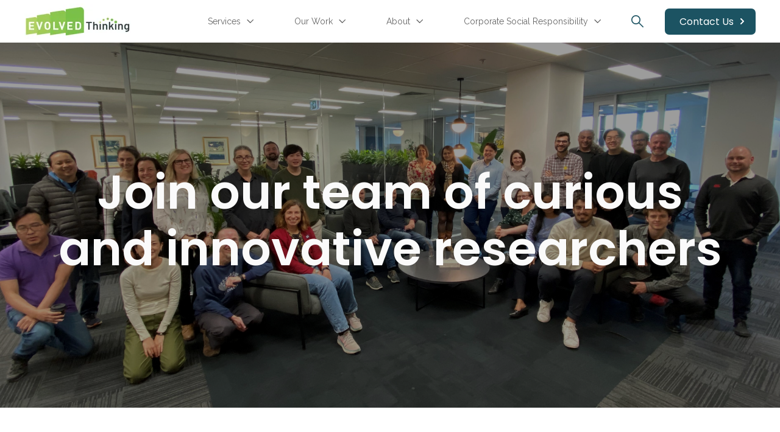

--- FILE ---
content_type: text/html; charset=UTF-8
request_url: https://evolvedthinking.com/join-our-team
body_size: 12601
content:
<!doctype html><html lang="en"><head>
    <meta charset="utf-8">
    <title>Join Our Team - Evolved Thinking</title>
    <link rel="shortcut icon" href="https://evolvedthinking.com/hubfs/cropped-favicon.webp">
    <meta name="description" content="Join the Evolved Thinking team - a group of researchers with a passion for delivering great human experiences through technology powered insights.">
    
    
    
    
  
    

    <meta name="viewport" content="width=device-width, initial-scale=1">

    <script src="/hs/hsstatic/jquery-libs/static-1.1/jquery/jquery-1.7.1.js"></script>
<script>hsjQuery = window['jQuery'];</script>
    <meta property="og:description" content="Join the Evolved Thinking team - a group of researchers with a passion for delivering great human experiences through technology powered insights.">
    <meta property="og:title" content="Join Our Team - Evolved Thinking">
    <meta name="twitter:description" content="Join the Evolved Thinking team - a group of researchers with a passion for delivering great human experiences through technology powered insights.">
    <meta name="twitter:title" content="Join Our Team - Evolved Thinking">

    

    
    <style>
a.cta_button{-moz-box-sizing:content-box !important;-webkit-box-sizing:content-box !important;box-sizing:content-box !important;vertical-align:middle}.hs-breadcrumb-menu{list-style-type:none;margin:0px 0px 0px 0px;padding:0px 0px 0px 0px}.hs-breadcrumb-menu-item{float:left;padding:10px 0px 10px 10px}.hs-breadcrumb-menu-divider:before{content:'›';padding-left:10px}.hs-featured-image-link{border:0}.hs-featured-image{float:right;margin:0 0 20px 20px;max-width:50%}@media (max-width: 568px){.hs-featured-image{float:none;margin:0;width:100%;max-width:100%}}.hs-screen-reader-text{clip:rect(1px, 1px, 1px, 1px);height:1px;overflow:hidden;position:absolute !important;width:1px}
</style>

<link rel="stylesheet" href="https://evolvedthinking.com/hubfs/hub_generated/template_assets/1/75871491428/1762829563440/template_main.min.css">
<link rel="stylesheet" href="https://evolvedthinking.com/hubfs/hub_generated/template_assets/1/75871526047/1762829546392/template_theme-overrides.min.css">
<link rel="stylesheet" href="https://evolvedthinking.com/hubfs/hub_generated/template_assets/1/75871652922/1762829575756/template_mburger.min.css">
<link rel="stylesheet" href="https://evolvedthinking.com/hubfs/hub_generated/template_assets/1/75871653923/1762829546491/template_mmenu.min.css">
<link rel="stylesheet" href="https://evolvedthinking.com/hubfs/hub_generated/template_assets/1/75871653922/1762829556768/template_growfast-mmenu.min.css">
<link rel="stylesheet" href="https://evolvedthinking.com/hubfs/hub_generated/module_assets/1/75871652143/1740786594050/module_Header.css">

<style>

@media (min-width: 1241px) {
	
	.growfast-header--header {
	background-color: rgba(255, 255, 255, 1.0);
	}
	
}
.growfast-header--header .growfast-header--mobile {
	background-color: rgba(255, 255, 255, 1.0);
}
.growfast-header__container{
	min-height: 70px;
}
.growfast-header--header .growfast-header__logo--main{
	padding-top: 0px;
	padding-right: 32px;
	padding-bottom: 0px;
	padding-left: 0px;
}
.growfast-header--header .growfast-submenu.level-1 > li > span a{
	padding: 0px 32px;
	font-family: Raleway, sans-serif; font-style: normal; font-weight: normal; text-decoration: none;
	color: #666666;
	font-size: 14px;
	letter-spacing: px;
	text-transform: ;
}
.growfast-header--header .growfast-submenu.level-1 > li > span a:hover,
.growfast-header--header .growfast-submenu.level-1 > li > span a.growfast-active-item{
	color: #111111;
}
.growfast-header--header .growfast-submenu.level-1 > li > span a:hover .growfast-menu-chevron svg path{
	fill: #111111;
}
.growfast-header--header .growfast-menu-chevron svg path{
	fill: #666666;
}
.growfast-header--header .growfast-submenu.level-1 > li > span a > span:not(.growfast-menu-chevron):after {
	background-color: #111111;
}
.growfast-header--header .growfast-has-submenu .growfast-submenu a {
	font-family: Raleway, sans-serif; font-style: normal; font-weight: normal; text-decoration: none;
	color: #666666;
	font-size: 16px;
}
.growfast-header--header .growfast-has-submenu .growfast-submenu a:hover{
	color: #44ac80;
}
.growfast-header--header .growfast-has-submenu .growfast-submenu a>span:not(.growfast-menu-chevron)>span:not(.link-badge):after,
.growfast-header--header .growfast-has-submenu .growfast-submenu a > span:not(.growfast-menu-chevron):after {
	background-color: #44ac80;
}
.growfast-header--header .growfast-has-submenu .growfast-has-submenu .growfast-menu-chevron svg path{
	fill: #666666;
}
.growfast-header--header .growfast-has-submenu>.growfast-submenu:before {
	border-color: rgba(255, 255, 255, 0.0);;
}
.growfast-header--header .growfast-has-submenu>.growfast-submenu>.growfast-has-submenu>.growfast-submenu:before {
	border-color: rgba(255, 255, 255, 0.0);;
}





	.growfast-header--header .growfast-header__icons--search svg path {
		fill: rgba(28, 83, 98, 1);
	}
	.growfast-header--header .growfast-header__icons--search:hover svg path {
		fill: rgba(213, 217, 204, 1);
	}
	




	.growfast-header--header .growfast-header__language-switcher--label-icon svg path{
		fill: rgba(28, 83, 98, 1);
	}
	.growfast-header--header .growfast-header__language-switcher--label:hover .growfast-header__language-switcher--label-icon svg path{
		fill: rgba(213, 217, 204, 1);
	}
	.growfast-header--header .growfast-header__language-switcher--label-current {
		font-family: Roboto, sans-serif; font-style: normal; font-weight: 500; text-decoration: none;
		color: #27313f;
		font-size: 13px;
	}
	.growfast-header--header .growfast-header__language-switcher--label:hover .growfast-header__language-switcher--label-current {
		color: rgba(213, 217, 204, 1);
	}





	.growfast-header--header .growfast-header__mobile-nav .mburger b{
		background: rgba(17, 17, 17, 1);
	}

	.growfast-header--header .growfast-header--off-canvas-menu .growfast-header__mobile-nav .mburger b{
		background: rgba(28, 83, 98, 1);
	}
	




@media (max-width: 1240px) {
  .growfast-header--header .growfast-header--mobile{
	min-height: 64px;
  }
}
@media (max-width: 1240px) {
  .growfast-header--header .growfast-header--mobile {
	display: flex;
  }
}
@media (max-width: 1240px) {
	.growfast-header--header .growfast-header__content {
	  display: none;
	}
}
@media (max-width: 1240px) {
  .growfast-header--header .growfast-header__container:not(.growfast-header--mobile) {
	display: none;
  }
}
@media (min-width: 1241px) {
  .growfast-header--header.growfast-header--transparent-true{
	position: absolute;
	width: 100%;
	z-index: 9;
  }
}
@media (max-width: 1240px) {
  .growfast-header--header.growfast-header--mobile-transparent-true{
	position: absolute;
	width: 100%;
	z-index: 9;
  }
}



	.growfast-header--header.growfast-sticky-header {
		background-color: rgba(255, 255, 255, 1.0);
	}
	.growfast-header--header.growfast-sticky-header .growfast-header__container:not(.growfast-header--mobile) .growfast-header__mobile-nav .mburger b{
		background: rgba(17, 17, 17, 1);
	}
	.growfast-header--header.growfast-sticky-header .growfast-header__container:not(.growfast-header--mobile) .growfast-header__icons--search svg path {
		fill: rgba(17, 17, 17, 1);
	}
	.growfast-header--header.growfast-sticky-header .growfast-header__container:not(.growfast-header--mobile) .growfast-header__icons--search:hover svg path {
		fill: rgba(213, 217, 204, 1);
	}
	.growfast-header--header.growfast-sticky-header .growfast-header__container:not(.growfast-header--mobile) .growfast-header__language-switcher--label-icon svg path{
		fill: rgba(17, 17, 17, 1);
	}
	.growfast-header--header.growfast-sticky-header .growfast-header__container:not(.growfast-header--mobile) .growfast-header__language-switcher--label:hover .growfast-header__language-switcher--label-icon svg path{
		fill: rgba(213, 217, 204, 1);
	}
	.growfast-header--header.growfast-sticky-header .growfast-header__container:not(.growfast-header--mobile) .growfast-header__language-switcher--label-current {
		color: rgba(17, 17, 17, 1);
	}
	.growfast-header--header.growfast-sticky-header .growfast-header__container:not(.growfast-header--mobile) .growfast-header__language-switcher--label:hover .growfast-header__language-switcher--label-current {
	  color: rgba(213, 217, 204, 1);
	}
	
	
	
	
	
	







	#growfast-header__icons--search__mmenu .hs-search-field--open .hs-search-field__suggestions{
		border: 1px solid rgba(213, 217, 204, 1.0);
	}
	#growfast-header__icons--search__mmenu .hs-search-field__suggestions li a{
		color: rgba(68, 172, 128, 1.0);
	}
	#growfast-header__icons--search__mmenu .hs-search-field__suggestions li a:hover{
		color: rgba(213, 217, 204, 1.0);
	}
	#growfast-header__icons--search__mmenu .hs-search-field__suggestions li a:before {
		border: 1px solid #27313f;
	}
	#growfast-header__icons--search__mmenu .hs-search-field__suggestions #results-for{
		font-family: Roboto, sans-serif; font-style: normal; font-weight: 500; text-decoration: none;
		color: #27313f;
		font-size: 15px;
	}
	#growfast-header__icons--search__mmenu .hs-search-highlight{
		font-weight: 500;
	}
	





	


	.growfast-header--header .growfast-button-wrapper:not(.growfast-button-secondary-wrapper) .growfast-button {
		font-family: Poppins, sans-serif; font-style: normal; font-weight: normal; text-decoration: none;
		color: rgba(255, 255, 255, 1) !important;
		font-size: 16px;
		background-color: rgba(28, 83, 98, 1.0);
		border-radius: 7px;
		padding: 8px 24px;
		margin-top: 0px;
		margin-right: 0px;
		margin-bottom: 0px;
		margin-left: 20px;
	}
	.growfast-header--header .growfast-button-wrapper:not(.growfast-button-secondary-wrapper) .growfast-button:hover {
		color: rgba(255, 255, 255, 1) !important;
		background-color: rgba(28, 83, 98, 1.0);
	}
	.growfast-header--header .growfast-button-wrapper:not(.growfast-button-secondary-wrapper) .growfast-button svg path {
		fill: rgba(255, 255, 255, 1);
	}
	.growfast-header--header .growfast-button-wrapper:not(.growfast-button-secondary-wrapper) .growfast-button:hover svg path {
		fill: rgba(255, 255, 255, 1) !important;
	}
	
	
	
	
	
	
	
		.growfast-header--header .growfast-button-wrapper:not(.growfast-button-secondary-wrapper) .growfast-button:hover {
			box-shadow: 0 10px 16px rgba(0,0,0,0.16);
			-ms-transform: translateY(-3px);
			transform: translateY(-3px);
			-webkit-transform: translateY(-3px);
		}
		
	







	#growfast-header__mobile-nav__mmenu .mm-btn_prev.mm-btn:before{
		border-color: rgba(39, 49, 63, 1.0);
	}
	
	#growfast-header__mobile-nav__mmenu .mm-navbar{
		background: rgba(255, 255, 255, 1.0);
		background: linear-gradient(180deg, rgba(255, 255, 255, 1.0) 0%, rgba(255, 255, 255, 0.0) 100%);
		color: rgba(39, 49, 63, 1.0);
	}
	
	#growfast-header__mobile-nav__mmenu .mm-navbar{
		;
		color: ;
		font-size: ;
		letter-spacing: px; 
	}
	#growfast-header__mobile-nav__mmenu .mm-btn_close:before,
	#growfast-header__mobile-nav__mmenu .mm-btn_close:after{
		background-color: rgba(39, 49, 63, 1.0) !important;
	}
	#growfast-header__mobile-nav__mmenu .lang_list_class li a:hover{
		color: rgba(68, 172, 128, 1.0);
	}
	#growfast-header__mobile-nav__mmenu .lang_list_class li a{
		color: rgba(27, 92, 98, 1.0);
	}
	#growfast-header__mobile-nav__mmenu .mm-listitem, 
	#growfast-header__mobile-nav__mmenu .mm-panel,
	#growfast-header__mobile-nav__mmenu.mm-menu{
		color: rgba(39, 49, 63, 1.0);
	}
	#growfast-header__mobile-nav__mmenu.mm-menu .growfast-mobile-menu-submenu{
		;
		color: ;
		font-size: ;
		letter-spacing: px;
		line-height: ;
		text-transform: ;
	}
	#growfast-header__mobile-nav__mmenu.mm-menu .growfast-mobile-menu-submenu a{
		color: ;
	}
	#growfast-header__mobile-nav__mmenu .mm-panel,
	#growfast-header__mobile-nav__mmenu .mm-panels,
	#growfast-header__mobile-nav__mmenu .mm-listitem,
	#growfast-header__mobile-nav__mmenu.mm-menu{
		border-color: rgba(0, 0, 0, 0.1);
	}
	#growfast-header__mobile-nav__mmenu .mm-divider,
	#growfast-header__mobile-nav__mmenu .mm-panels,
	#growfast-header__mobile-nav__mmenu .mm-panel,
	#growfast-header__mobile-nav__mmenu.mm-menu{
		background: rgba(255, 255, 255, 1.0);
	}
	#growfast-header__mobile-nav__mmenu .mm-btn:after,
	#growfast-header__mobile-nav__mmenu .mm-btn:before {
		border-color: rgba(39, 49, 63, 1.0);
	}
	#growfast-header__mobile-nav__mmenu .mm-btn:after,
	#growfast-header__mobile-nav__mmenu .mm-btn:before{
		border-color: ;
	}
	.mm-menu .growfast-header__mobile-nav__mmenu__content{
		line-height: ;
	}
	.mm-menu .growfast-header__mobile-nav__mmenu__content a:link,
	.mm-menu .growfast-header__mobile-nav__mmenu__content a{
		color: rgba(27, 92, 98, 1.0);
	}
	.mm-menu .growfast-header__mobile-nav__mmenu__content a:active,
	.mm-menu .growfast-header__mobile-nav__mmenu__content a:hover,
	.mm-menu .growfast-header__mobile-nav__mmenu__content a:visited{
		color: rgba(68, 172, 128, 1.0);
	}
	
	}
	
		#growfast-header__mobile-nav__mmenu .hs-search-field__input{
			border-color: rgba(215, 215, 215, 1.0);
			;
			color: ;
			font-size: ;
		}
		#growfast-header__mobile-nav__mmenu .hs-search-field--open .hs-search-field__suggestions{
			border: 1px solid rgba(215, 215, 215, 1.0);;
		}
		
	
	
	
	
	
	
	
	
	
	




</style>

<link rel="stylesheet" href="https://evolvedthinking.com/hubfs/hub_generated/module_assets/1/75871587840/1740786589625/module_Page-header.min.css">

<style>
  
.growfast-page-header--dnd_area-module-2 .growfast-page-header__content__inner--title{
  font-family: Poppins, sans-serif; font-style: normal; font-weight: 600; text-decoration: none;
  color: #FAFAFA;
  font-size: 78px;
}





.growfast-page-header--dnd_area-module-2 .growfast-page-header__bg{
  height: 600px;
}

.growfast-page-header--dnd_area-module-2 .growfast-page-header__bg--image:after {
  background-color: rgba(0, 0, 0, 0.39);
}



.growfast-page-header--dnd_area-module-2 .growfast-page-header__content__inner--title span {
  background-image: linear-gradient(to right, rgba(240, 84, 125, 0.43) 0, rgba(255, 255, 255, .01) 100%);
}
  
.growfast-page-header--dnd_area-module-2 .growfast-page-header__bg--video:after {
  background: rgba(0, 0, 0, 0.39);
}



.growfast-page-header--dnd_area-module-2{
  background-color: rgba(255, 255, 255, 0.77);
}



.growfast-page-header--dnd_area-module-2 .growfast-page-header__content-wrapper{
  padding: 64px 0;
}



.growfast-page-header--dnd_area-module-2 .growfast-page-header__content-wrapper__content__inner {
  width: 94%;
}



</style>

<link rel="stylesheet" href="https://evolvedthinking.com/hubfs/hub_generated/module_assets/1/75867585830/1740786563121/module_Custom-heading.min.css">

<style>
  
.growfast-custom-header--module_1663083259845 .growfast-custom-header--heading{
	font-family: Poppins, sans-serif; font-style: normal; font-weight: 600; text-decoration: none;
	color: #111111;
	font-size: 40px;
	margin-top: 0px;
	margin-right: 0px;
	margin-bottom: 16px;
	margin-left: 0px;
	line-height: 1.1;
	letter-spacing: 0px;
}

.growfast-custom-header--module_1663083259845 .growfast-custom-header--heading span {
	background-image: linear-gradient(to right, rgba(28, 83, 98, 1.0) 0, rgba(255, 255, 255, .01) 100%);
}



</style>


<style>
  
.growfast-custom-header--module_1663082943160 .growfast-custom-header--heading{
	font-family: Poppins, sans-serif; font-style: normal; font-weight: 600; text-decoration: none;
	color: #111111;
	font-size: 36px;
	margin-top: 25px;
	margin-right: 0px;
	margin-bottom: 16px;
	margin-left: 0px;
	line-height: 1.2;
	letter-spacing: 0px;
}

.growfast-custom-header--module_1663082943160 .growfast-custom-header--heading span {
	background-image: linear-gradient(to right, rgba(28, 83, 98, 1.0) 0, rgba(255, 255, 255, .01) 100%);
}



</style>


<style>
  
.growfast-custom-header--module_16686269911084 .growfast-custom-header--heading{
	font-family: Poppins, sans-serif; font-style: normal; font-weight: 600; text-decoration: none;
	color: #111111;
	font-size: 36px;
	margin-top: 30px;
	margin-right: 0px;
	margin-bottom: 16px;
	margin-left: 0px;
	line-height: 1.2;
	letter-spacing: 0px;
}

.growfast-custom-header--module_16686269911084 .growfast-custom-header--heading span {
	background-image: linear-gradient(to right, rgba(28, 83, 98, 1.0) 0, rgba(255, 255, 255, .01) 100%);
}



</style>


<style>
  
.growfast-custom-header--module_16632684503615 .growfast-custom-header--heading{
	font-family: Poppins, sans-serif; font-style: normal; font-weight: 600; text-decoration: none;
	color: #ffffff;
	font-size: 38px;
	margin-top: 0px;
	margin-right: 0px;
	margin-bottom: 0px;
	margin-left: 0px;
	line-height: 1.2;
	letter-spacing: 0px;
}

.growfast-custom-header--module_16632684503615 .growfast-custom-header--heading span {
	background-image: linear-gradient(to right, rgba(68, 172, 128, 1.0) 0, rgba(255, 255, 255, .01) 100%);
}



</style>


<style>
  
.growfast-custom-header--module_16632684503616 .growfast-custom-header--heading{
	font-family: 'DM Sans', sans-serif; font-style: normal; font-weight: 400; text-decoration: none;
	color: #ffffff;
	font-size: 24px;
	margin-top: 0px;
	margin-right: 0px;
	margin-bottom: 0px;
	margin-left: 0px;
	line-height: 1.2;
	letter-spacing: 0px;
}

.growfast-custom-header--module_16632684503616 .growfast-custom-header--heading span {
	background-image: linear-gradient(to right, rgba(68, 172, 128, 1.0) 0, rgba(255, 255, 255, .01) 100%);
}



</style>

<link rel="stylesheet" href="https://evolvedthinking.com/hubfs/hub_generated/module_assets/1/75871464310/1740786573027/module_Empty-space.min.css">

<style>

.growfast-empty-space--module_16632684503619{
	height: 0px;
}


	@media (max-width: 992px) {
		.growfast-empty-space--module_16632684503619{
			height: 32px;
		}
	}








</style>

<link rel="stylesheet" href="https://evolvedthinking.com/hubfs/hub_generated/module_assets/1/75871387815/1740786571726/module_Customizable-button.min.css">

<style>

.growfast-button--module_166326845036110 {
  font-family: 'DM Sans', sans-serif; font-style: normal; font-weight: 500; text-decoration: none;
  
  
  
    color: rgba(255, 255, 255, 1) !important;
  
  
  
  font-size: ;
  background-color: rgba(255, 255, 255, 0.0);
  border-radius: 10px;
  padding: 16px 32px;
  margin-top: 0px;
  margin-right: 0px;
  margin-bottom: 0px;
  margin-left: 0px;
}
.growfast-button--module_166326845036110:hover {
  color: rgba(255, 255, 255, 1) !important;
  background-color: rgba(255, 255, 255, 0.0);
}



  .growfast-button--module_166326845036110 svg path {
    fill: rgba(255, 255, 255, 1);
  }
  


.growfast-button--module_166326845036110:hover svg path {
  fill: rgba(255, 255, 255, 1) !important;
}





  
  
    .growfast-button--module_166326845036110 {
      border-width: 2px;
      border-style: solid;
      border-color: rgba(255, 255, 255, 1.0);
    }
    
  
  
  
  
    .growfast-button--module_166326845036110:hover {
      border-color: rgba(255, 255, 255, 1.0);
    }
  
  
  




  .growfast-button--module_166326845036110:hover {
    box-shadow: 0 10px 16px rgba(0,0,0,0.16);
    -ms-transform: translateY(-3px);
    transform: translateY(-3px);
    -webkit-transform: translateY(-3px);
  }
  

  
</style>

<link rel="stylesheet" href="https://evolvedthinking.com/hubfs/hub_generated/module_assets/1/75871586108/1740786587977/module_Footer.min.css">






<style>

.growfast-footer-module--footer-module-2,
.growfast-footer-module--footer-module-2 p,
.growfast-footer-module--footer-module-2 h1,
.growfast-footer-module--footer-module-2 h2,
.growfast-footer-module--footer-module-2 h3,
.growfast-footer-module--footer-module-2 h4,
.growfast-footer-module--footer-module-2 h5,
.growfast-footer-module--footer-module-2 h6,
.growfast-footer-module--footer-module-2 label,
.growfast-footer-module--footer-module-2 li,
.growfast-footer-module--footer-module-2 img,
.growfast-footer-module--footer-module-2 form legend {
  color: rgba(255, 255, 255, 0.7);
}

.growfast-footer-module--footer-module-2 a {
  color: rgba(255, 255, 255, 1.0);
}

.growfast-footer-module--footer-module-2 a:hover {
  color: rgba(68, 172, 128, 1.0);
}

.growfast-footer-module--footer-module-2 .growfast-footer-module__navigation .hs-menu-children-wrapper li > a:hover > span:after {
  background-color: rgba(68, 172, 128, 1.0);
}

.growfast-footer-module--footer-module-2 a svg path {
  fill: rgba(255, 255, 255, 1.0);
}

.growfast-footer-module--footer-module-2 a:hover svg path {
  fill: rgba(68, 172, 128, 1.0);
}

.growfast-footer-module--footer-module-2 .growfast-footer-module__navigation .hs-menu-children-wrapper li > a:before {
  border: 1px solid rgba(255, 255, 255, 1 );
}

.growfast-footer-module--footer-module-2 form label {
  ;
  color: ;
  font-size: px;
}

.growfast-footer-module--footer-module-2 form input[type="text"],
.growfast-footer-module--footer-module-2 form input[type="email"],
.growfast-footer-module--footer-module-2 form input[type="password"],
.growfast-footer-module--footer-module-2 form input[type="tel"],
.growfast-footer-module--footer-module-2 form input[type="number"],
.growfast-footer-module--footer-module-2 form input[type="file"],
.growfast-footer-module--footer-module-2 form select,
.growfast-footer-module--footer-module-2 form textarea {
  ;
  color: ;
  font-size: px;
  border-color: rgba(#null, 0.0);
  background: rgba(#null, 0.0);
  border-radius: px;
}

.growfast-footer-module--footer-module-2 form input[type=text]:focus,
.growfast-footer-module--footer-module-2 form input[type=email]:focus,
.growfast-footer-module--footer-module-2 frm input[type=password]:focus,
.growfast-footer-module--footer-module-2 form input[type=tel]:focus,
.growfast-footer-module--footer-module-2 form input[type=number]:focus,
.growfast-footer-module--footer-module-2 form input[type=file]:focus,
.growfast-footer-module--footer-module-2 form select:focus,
.growfast-footer-module--footer-module-2 form textarea:focus,
.growfast-footer-module--footer-module-2 form input[type="text"]:hover,
.growfast-footer-module--footer-module-2 form input[type="email"]:hover,
.growfast-footer-module--footer-module-2 form input[type="password"]:hover,
.growfast-footer-module--footer-module-2 form input[type="tel"]:hover,
.growfast-footer-module--footer-module-2 form input[type="number"]:hover,
.growfast-footer-module--footer-module-2 form input[type="file"]:hover,
.growfast-footer-module--footer-module-2 form select:hover,
.growfast-footer-module--footer-module-2 form textarea:hover {
  border-color: rgba(#null, 0.0);
}





.growfast-footer-module--footer-module-2 .hs-button {
  ;
  color: rgba(#null, 1) !important;
  font-size: ;
  background-color: rgba(#null, 0.0);
  border-radius: px;
  padding: px px;
  margin-top: px;
  margin-right: px;
  margin-bottom: px;
  margin-left: px;
}

.growfast-footer-module--footer-module-2 .hs-button:hover {
  color: rgba(#null, 1) !important;
  background-color: rgba(#null, 0.0);
}





.growfast-footer-module--footer-module-2 .hs-form-required {
  color: rgba(#null, 0.0);
}

.growfast-footer-module--footer-module-2 .hs-input.invalid.error {
  border-color: rgba(#null, 0.0);
}

.growfast-footer-module--footer-module-2 .hs-error-msg {
  color: rgba(#null, 0.0);
}

.growfast-footer-module--has-about-section .growfast-footer-module__footer-bottom,
.growfast-footer-module--has-menu .growfast-footer-module__footer-bottom{
  border-top: 1px solid rgba(255, 255, 255, 0.1);
}

</style>

<style>
  @font-face {
    font-family: "Roboto Slab";
    font-weight: 400;
    font-style: normal;
    font-display: swap;
    src: url("/_hcms/googlefonts/Roboto_Slab/regular.woff2") format("woff2"), url("/_hcms/googlefonts/Roboto_Slab/regular.woff") format("woff");
  }
  @font-face {
    font-family: "Roboto Slab";
    font-weight: 700;
    font-style: normal;
    font-display: swap;
    src: url("/_hcms/googlefonts/Roboto_Slab/700.woff2") format("woff2"), url("/_hcms/googlefonts/Roboto_Slab/700.woff") format("woff");
  }
  @font-face {
    font-family: "Raleway";
    font-weight: 400;
    font-style: normal;
    font-display: swap;
    src: url("/_hcms/googlefonts/Raleway/regular.woff2") format("woff2"), url("/_hcms/googlefonts/Raleway/regular.woff") format("woff");
  }
  @font-face {
    font-family: "Raleway";
    font-weight: 700;
    font-style: normal;
    font-display: swap;
    src: url("/_hcms/googlefonts/Raleway/700.woff2") format("woff2"), url("/_hcms/googlefonts/Raleway/700.woff") format("woff");
  }
  @font-face {
    font-family: "Roboto";
    font-weight: 500;
    font-style: normal;
    font-display: swap;
    src: url("/_hcms/googlefonts/Roboto/500.woff2") format("woff2"), url("/_hcms/googlefonts/Roboto/500.woff") format("woff");
  }
  @font-face {
    font-family: "Roboto";
    font-weight: 400;
    font-style: normal;
    font-display: swap;
    src: url("/_hcms/googlefonts/Roboto/regular.woff2") format("woff2"), url("/_hcms/googlefonts/Roboto/regular.woff") format("woff");
  }
  @font-face {
    font-family: "Roboto";
    font-weight: 700;
    font-style: normal;
    font-display: swap;
    src: url("/_hcms/googlefonts/Roboto/700.woff2") format("woff2"), url("/_hcms/googlefonts/Roboto/700.woff") format("woff");
  }
  @font-face {
    font-family: "Poppins";
    font-weight: 600;
    font-style: normal;
    font-display: swap;
    src: url("/_hcms/googlefonts/Poppins/600.woff2") format("woff2"), url("/_hcms/googlefonts/Poppins/600.woff") format("woff");
  }
  @font-face {
    font-family: "Poppins";
    font-weight: 400;
    font-style: normal;
    font-display: swap;
    src: url("/_hcms/googlefonts/Poppins/regular.woff2") format("woff2"), url("/_hcms/googlefonts/Poppins/regular.woff") format("woff");
  }
  @font-face {
    font-family: "Poppins";
    font-weight: 700;
    font-style: normal;
    font-display: swap;
    src: url("/_hcms/googlefonts/Poppins/700.woff2") format("woff2"), url("/_hcms/googlefonts/Poppins/700.woff") format("woff");
  }
  @font-face {
    font-family: "DM Sans";
    font-weight: 700;
    font-style: normal;
    font-display: swap;
    src: url("/_hcms/googlefonts/DM_Sans/700.woff2") format("woff2"), url("/_hcms/googlefonts/DM_Sans/700.woff") format("woff");
  }
  @font-face {
    font-family: "DM Sans";
    font-weight: 400;
    font-style: normal;
    font-display: swap;
    src: url("/_hcms/googlefonts/DM_Sans/regular.woff2") format("woff2"), url("/_hcms/googlefonts/DM_Sans/regular.woff") format("woff");
  }
  @font-face {
    font-family: "DM Sans";
    font-weight: 500;
    font-style: normal;
    font-display: swap;
    src: url("/_hcms/googlefonts/DM_Sans/500.woff2") format("woff2"), url("/_hcms/googlefonts/DM_Sans/500.woff") format("woff");
  }
  @font-face {
    font-family: "DM Sans";
    font-weight: 600;
    font-style: normal;
    font-display: swap;
    src: url("/_hcms/googlefonts/DM_Sans/600.woff2") format("woff2"), url("/_hcms/googlefonts/DM_Sans/600.woff") format("woff");
  }
  @font-face {
    font-family: "DM Sans";
    font-weight: 400;
    font-style: normal;
    font-display: swap;
    src: url("/_hcms/googlefonts/DM_Sans/regular.woff2") format("woff2"), url("/_hcms/googlefonts/DM_Sans/regular.woff") format("woff");
  }
</style>

<!-- Editor Styles -->
<style id="hs_editor_style" type="text/css">
.header-bottom-row-0-force-full-width-section > .row-fluid {
  max-width: none !important;
}
.dnd_area-row-0-force-full-width-section > .row-fluid {
  max-width: none !important;
}
.widget_1662788829955-flexbox-positioning {
  display: -ms-flexbox !important;
  -ms-flex-direction: column !important;
  -ms-flex-align: center !important;
  -ms-flex-pack: start;
  display: flex !important;
  flex-direction: column !important;
  align-items: center !important;
  justify-content: flex-start;
}
.widget_1662788829955-flexbox-positioning > div {
  max-width: 100%;
  flex-shrink: 0 !important;
}
.module_1668626991108-flexbox-positioning {
  display: -ms-flexbox !important;
  -ms-flex-direction: column !important;
  -ms-flex-align: center !important;
  -ms-flex-pack: start;
  display: flex !important;
  flex-direction: column !important;
  align-items: center !important;
  justify-content: flex-start;
}
.module_1668626991108-flexbox-positioning > div {
  max-width: 100%;
  flex-shrink: 0 !important;
}
/* HubSpot Non-stacked Media Query Styles */
@media (min-width:768px) {
  .dnd_area-row-4-vertical-alignment > .row-fluid {
    display: -ms-flexbox !important;
    -ms-flex-direction: row;
    display: flex !important;
    flex-direction: row;
  }
  .cell_16632684503612-vertical-alignment {
    display: -ms-flexbox !important;
    -ms-flex-direction: column !important;
    -ms-flex-pack: center !important;
    display: flex !important;
    flex-direction: column !important;
    justify-content: center !important;
  }
  .cell_16632684503612-vertical-alignment > div {
    flex-shrink: 0 !important;
  }
  .cell_1663268450361-vertical-alignment {
    display: -ms-flexbox !important;
    -ms-flex-direction: column !important;
    -ms-flex-pack: center !important;
    display: flex !important;
    flex-direction: column !important;
    justify-content: center !important;
  }
  .cell_1663268450361-vertical-alignment > div {
    flex-shrink: 0 !important;
  }
}
/* HubSpot Styles (default) */
.dnd_area-row-0-padding {
  padding-top: 0px !important;
  padding-bottom: 0px !important;
  padding-left: 0px !important;
  padding-right: 0px !important;
}
.dnd_area-row-1-padding {
  padding-top: 64px !important;
}
.dnd_area-row-2-background-layers {
  background-image: linear-gradient(rgba(250, 250, 250, 1), rgba(250, 250, 250, 1)) !important;
  background-position: left top !important;
  background-size: auto !important;
  background-repeat: no-repeat !important;
}
.dnd_area-row-3-padding {
  padding-left: 64px !important;
}
.dnd_area-row-4-padding {
  padding-top: 96px !important;
  padding-bottom: 96px !important;
}
.dnd_area-row-4-background-layers {
  background-image: linear-gradient(to bottom, rgba(94, 199, 217, 1), rgba(28, 83, 98, 1)) !important;
  background-position: left top !important;
  background-size: auto !important;
  background-repeat: no-repeat !important;
}
.dnd_area-module-2-hidden {
  display: block !important;
}
.cell_16627890516914-padding {
  padding-top: 0px !important;
}
.cell_16686269911063-padding {
  padding-left: 0px !important;
}
.cell_16686269911062-padding {
  padding-left: 0px !important;
}
.footer-row-0-margin {
  margin-top: px !important;
  margin-bottom: 0px !important;
}
.footer-row-0-padding {
  padding-top: 32px !important;
  padding-bottom: 0px !important;
  padding-left: 20px !important;
  padding-right: 20px !important;
}
.footer-row-0-background-layers {
  background-image: linear-gradient(rgba(39, 49, 63, 1), rgba(39, 49, 63, 1)) !important;
  background-position: left top !important;
  background-size: auto !important;
  background-repeat: no-repeat !important;
}
/* HubSpot Styles (mobile) */
@media (max-width: 768px) {
  .dnd_area-row-1-padding {
    padding-bottom: 0px !important;
    padding-left: 20px !important;
    padding-right: 20px !important;
  }
  .dnd_area-row-2-padding {
    padding-bottom: 0px !important;
  }
  .dnd_area-row-3-padding {
    padding-top: 20px !important;
    padding-bottom: 20px !important;
    padding-left: 20px !important;
  }
  .cell_16627887567874-padding {
    padding-left: 20px !important;
    padding-right: 20px !important;
  }
  .widget_1662788829955-hidden {
    display: flex !important;
  }
  .module_1668626991108-padding > #hs_cos_wrapper_module_1668626991108 {
    padding-right: 50px !important;
  }
  .module_1668626991108-hidden {
    display: flex !important;
  }
}
</style>
    

    
<!--  Added by GoogleAnalytics4 integration -->
<script>
var _hsp = window._hsp = window._hsp || [];
window.dataLayer = window.dataLayer || [];
function gtag(){dataLayer.push(arguments);}

var useGoogleConsentModeV2 = true;
var waitForUpdateMillis = 1000;


if (!window._hsGoogleConsentRunOnce) {
  window._hsGoogleConsentRunOnce = true;

  gtag('consent', 'default', {
    'ad_storage': 'denied',
    'analytics_storage': 'denied',
    'ad_user_data': 'denied',
    'ad_personalization': 'denied',
    'wait_for_update': waitForUpdateMillis
  });

  if (useGoogleConsentModeV2) {
    _hsp.push(['useGoogleConsentModeV2'])
  } else {
    _hsp.push(['addPrivacyConsentListener', function(consent){
      var hasAnalyticsConsent = consent && (consent.allowed || (consent.categories && consent.categories.analytics));
      var hasAdsConsent = consent && (consent.allowed || (consent.categories && consent.categories.advertisement));

      gtag('consent', 'update', {
        'ad_storage': hasAdsConsent ? 'granted' : 'denied',
        'analytics_storage': hasAnalyticsConsent ? 'granted' : 'denied',
        'ad_user_data': hasAdsConsent ? 'granted' : 'denied',
        'ad_personalization': hasAdsConsent ? 'granted' : 'denied'
      });
    }]);
  }
}

gtag('js', new Date());
gtag('set', 'developer_id.dZTQ1Zm', true);
gtag('config', 'G-YWCDQXTFDH');
</script>
<script async src="https://www.googletagmanager.com/gtag/js?id=G-YWCDQXTFDH"></script>

<!-- /Added by GoogleAnalytics4 integration -->

    <link rel="canonical" href="https://evolvedthinking.com/join-our-team">


<meta property="og:url" content="https://evolvedthinking.com/join-our-team">
<meta name="twitter:card" content="summary">
<meta http-equiv="content-language" content="en">





<!-- Google tag (gtag.js) -->
<script async src="https://www.googletagmanager.com/gtag/js?id=G-YWCDQXTFDH"></script>
<script>
  window.dataLayer = window.dataLayer || [];
  function gtag(){dataLayer.push(arguments);}
  gtag('js', new Date());

  gtag('config', 'G-YWCDQXTFDH');
</script>
    
  <meta name="generator" content="HubSpot"></head>
  <body>
    <div class="growfast-theme body-wrapper   hs-content-id-91926563981 hs-site-page page ">
      
      
        <div data-global-resource-path="@marketplace/Lpd_Themes/GrowFast_Free_Theme/templates/partials/header.html"><header class="growfast-header-wrapper">

  <div class="container-fluid">
<div class="row-fluid-wrapper">
<div class="row-fluid">
<div class="span12 widget-span widget-type-cell " style="" data-widget-type="cell" data-x="0" data-w="12">

</div><!--end widget-span -->
</div>
</div>
</div>
  
  <div id="hs_cos_wrapper_header" class="hs_cos_wrapper hs_cos_wrapper_widget hs_cos_wrapper_type_module" style="" data-hs-cos-general-type="widget" data-hs-cos-type="module">

<div class="growfast-header growfast-header--header growfast-header--transparent-false growfast-header--mobile-transparent-false" data-sticky="true">
	
	
	
		<div class="growfast-header__container growfast-content-wrapper growfast-header--default">
		
			<div class="growfast-header__logo growfast-header__logo--main">
				
				
				  
				  
				
				
				
				
				  
				  <span id="hs_cos_wrapper_header_hs_logo_widget" class="hs_cos_wrapper hs_cos_wrapper_widget hs_cos_wrapper_type_logo" style="" data-hs-cos-general-type="widget" data-hs-cos-type="logo"><a href="//evolvedthinking.com" id="hs-link-header_hs_logo_widget" style="border-width:0px;border:0px;"><img src="https://evolvedthinking.com/hs-fs/hubfs/EvolvedThinking_Horizontal-FullColor.jpg?width=175&amp;height=59&amp;name=EvolvedThinking_Horizontal-FullColor.jpg" class="hs-image-widget " height="59" style="height: auto;width:175px;border-width:0px;border:0px;" width="175" alt="EvolvedThinking_Horizontal-FullColor" title="EvolvedThinking_Horizontal-FullColor" srcset="https://evolvedthinking.com/hs-fs/hubfs/EvolvedThinking_Horizontal-FullColor.jpg?width=88&amp;height=30&amp;name=EvolvedThinking_Horizontal-FullColor.jpg 88w, https://evolvedthinking.com/hs-fs/hubfs/EvolvedThinking_Horizontal-FullColor.jpg?width=175&amp;height=59&amp;name=EvolvedThinking_Horizontal-FullColor.jpg 175w, https://evolvedthinking.com/hs-fs/hubfs/EvolvedThinking_Horizontal-FullColor.jpg?width=263&amp;height=89&amp;name=EvolvedThinking_Horizontal-FullColor.jpg 263w, https://evolvedthinking.com/hs-fs/hubfs/EvolvedThinking_Horizontal-FullColor.jpg?width=350&amp;height=118&amp;name=EvolvedThinking_Horizontal-FullColor.jpg 350w, https://evolvedthinking.com/hs-fs/hubfs/EvolvedThinking_Horizontal-FullColor.jpg?width=438&amp;height=148&amp;name=EvolvedThinking_Horizontal-FullColor.jpg 438w, https://evolvedthinking.com/hs-fs/hubfs/EvolvedThinking_Horizontal-FullColor.jpg?width=525&amp;height=177&amp;name=EvolvedThinking_Horizontal-FullColor.jpg 525w" sizes="(max-width: 175px) 100vw, 175px"></a></span>
				  
				
				
			</div>
			
			<div class="growfast-header__navigation growfast-header__nav--right">
				
				
				
				
				
				
				
				
				
				
				
				
				
				
				
				<nav class="growfast-navigation-primary">
				  
				
				  
				  
				  <ul class="growfast-submenu level-1">
					
					  
				
				  <li class="growfast-has-submenu growfast-menu-item hs-skip-lang-url-rewrite">
					  
					<span>
						<a href="javascript:;" class="growfast-menu-link">
							<span>
								Services
							</span>
							
								<span class="growfast-menu-chevron">
									<svg width="16" height="16" version="1.1" viewbox="0 0 16 16" xmlns="http://www.w3.org/2000/svg" xmlns:xlink="http://www.w3.org/1999/xlink"><g transform="scale(0.333333)"><path fill="#000" d="M35.586,15.586c0.781,-0.781 2.047,-0.781 2.828,0c0.781,0.781 0.781,2.047 0,2.828l-14,14c-0.781,0.781 -2.047,0.781 -2.828,0l-14,-14c-0.781,-0.781 -0.781,-2.047 0,-2.828c0.781,-0.781 2.047,-0.781 2.828,0l12.586,12.586l12.586,-12.586Z"></path></g></svg>
								</span>
							
						</a>
					</span>
				
					
					  
				
				  
				  
				  <ul class="growfast-submenu level-2">
					
					  
				
				  <li class="growfast-no-submenu growfast-menu-item hs-skip-lang-url-rewrite">
					  
					<span>
						<a href="https://evolvedthinking.com/ideation-and-product-development" class="growfast-menu-link">
							<span>
								Ideation &amp; Product Development
							</span>
							
						</a>
					</span>
				
					
					
				  </li>
				  
				
					
					  
				
				  <li class="growfast-no-submenu growfast-menu-item hs-skip-lang-url-rewrite">
					  
					<span>
						<a href="https://evolvedthinking.com/strategic-market-research" class="growfast-menu-link">
							<span>
								Strategic Market Research
							</span>
							
						</a>
					</span>
				
					
					
				  </li>
				  
				
					
					  
				
				  <li class="growfast-no-submenu growfast-menu-item hs-skip-lang-url-rewrite">
					  
					<span>
						<a href="https://evolvedthinking.com/category-insights" class="growfast-menu-link">
							<span>
								Category Insights
							</span>
							
						</a>
					</span>
				
					
					
				  </li>
				  
				
					
					  
				
				  <li class="growfast-no-submenu growfast-menu-item hs-skip-lang-url-rewrite">
					  
					<span>
						<a href="https://evolvedthinking.com/brand-research" class="growfast-menu-link">
							<span>
								Brand Experience
							</span>
							
						</a>
					</span>
				
					
					
				  </li>
				  
				
					
					  
				
				  <li class="growfast-no-submenu growfast-menu-item hs-skip-lang-url-rewrite">
					  
					<span>
						<a href="https://evolvedthinking.com/customer-experience" class="growfast-menu-link">
							<span>
								Customer Experience &amp; VOC
							</span>
							
						</a>
					</span>
				
					
					
				  </li>
				  
				
					
					  
				
				  <li class="growfast-no-submenu growfast-menu-item hs-skip-lang-url-rewrite">
					  
					<span>
						<a href="https://evolvedthinking.com/employee-experience" class="growfast-menu-link">
							<span>
								Employee Experience
							</span>
							
						</a>
					</span>
				
					
					
				  </li>
				  
				
					
					  
				
				  <li class="growfast-no-submenu growfast-menu-item hs-skip-lang-url-rewrite">
					  
					<span>
						<a href="https://evolvedthinking.com/communities" class="growfast-menu-link">
							<span>
								Online Communities
							</span>
							
						</a>
					</span>
				
					
					
				  </li>
				  
				
					
					  
				
				  <li class="growfast-no-submenu growfast-menu-item hs-skip-lang-url-rewrite">
					  
					<span>
						<a href="https://evolvedthinking.com/data-science-and-analytics" class="growfast-menu-link">
							<span>
								Data Science &amp; Analytics
							</span>
							
						</a>
					</span>
				
					
					
				  </li>
				  
				
					
					  
				
				  <li class="growfast-no-submenu growfast-menu-item hs-skip-lang-url-rewrite">
					  
					<span>
						<a href="https://evolvedthinking.com/alchemy-partnership" class="growfast-menu-link">
							<span>
								Alchemy Partnership
							</span>
							
						</a>
					</span>
				
					
					
				  </li>
				  
				
					
				  </ul>
				  
				
					
					
				  </li>
				  
				
					
					  
				
				  <li class="growfast-has-submenu growfast-menu-item hs-skip-lang-url-rewrite">
					  
					<span>
						<a href="javascript:;" class="growfast-menu-link">
							<span>
								Our Work
							</span>
							
								<span class="growfast-menu-chevron">
									<svg width="16" height="16" version="1.1" viewbox="0 0 16 16" xmlns="http://www.w3.org/2000/svg" xmlns:xlink="http://www.w3.org/1999/xlink"><g transform="scale(0.333333)"><path fill="#000" d="M35.586,15.586c0.781,-0.781 2.047,-0.781 2.828,0c0.781,0.781 0.781,2.047 0,2.828l-14,14c-0.781,0.781 -2.047,0.781 -2.828,0l-14,-14c-0.781,-0.781 -0.781,-2.047 0,-2.828c0.781,-0.781 2.047,-0.781 2.828,0l12.586,12.586l12.586,-12.586Z"></path></g></svg>
								</span>
							
						</a>
					</span>
				
					
					  
				
				  
				  
				  <ul class="growfast-submenu level-2">
					
					  
				
				  <li class="growfast-no-submenu growfast-menu-item hs-skip-lang-url-rewrite">
					  
					<span>
						<a href="https://evolvedthinking.com/customers" class="growfast-menu-link">
							<span>
								Case Studies
							</span>
							
						</a>
					</span>
				
					
					
				  </li>
				  
				
					
					  
				
				  <li class="growfast-no-submenu growfast-menu-item hs-skip-lang-url-rewrite">
					  
					<span>
						<a href="https://evolvedthinking.com/blog" class="growfast-menu-link">
							<span>
								Blog
							</span>
							
						</a>
					</span>
				
					
					
				  </li>
				  
				
					
					  
				
				  <li class="growfast-no-submenu growfast-menu-item hs-skip-lang-url-rewrite">
					  
					<span>
						<a href="https://evolvedthinking.com/awards" class="growfast-menu-link">
							<span>
								Awards &amp; Recognition
							</span>
							
						</a>
					</span>
				
					
					
				  </li>
				  
				
					
				  </ul>
				  
				
					
					
				  </li>
				  
				
					
					  
				
				  <li class="growfast-has-submenu growfast-menu-item hs-skip-lang-url-rewrite">
					  
					<span>
						<a href="javascript:;" class="growfast-menu-link growfast-active-branch">
							<span>
								About
							</span>
							
								<span class="growfast-menu-chevron">
									<svg width="16" height="16" version="1.1" viewbox="0 0 16 16" xmlns="http://www.w3.org/2000/svg" xmlns:xlink="http://www.w3.org/1999/xlink"><g transform="scale(0.333333)"><path fill="#000" d="M35.586,15.586c0.781,-0.781 2.047,-0.781 2.828,0c0.781,0.781 0.781,2.047 0,2.828l-14,14c-0.781,0.781 -2.047,0.781 -2.828,0l-14,-14c-0.781,-0.781 -0.781,-2.047 0,-2.828c0.781,-0.781 2.047,-0.781 2.828,0l12.586,12.586l12.586,-12.586Z"></path></g></svg>
								</span>
							
						</a>
					</span>
				
					
					  
				
				  
				  
				  <ul class="growfast-submenu level-2">
					
					  
				
				  <li class="growfast-no-submenu growfast-menu-item hs-skip-lang-url-rewrite">
					  
					<span>
						<a href="https://evolvedthinking.com/about" class="growfast-menu-link">
							<span>
								Our Story
							</span>
							
						</a>
					</span>
				
					
					
				  </li>
				  
				
					
					  
				
				  <li class="growfast-no-submenu growfast-menu-item hs-skip-lang-url-rewrite">
					  
					<span>
						<a href="https://evolvedthinking.com/join-our-team" class="growfast-menu-link growfast-active-item" aria-current="page">
							<span>
								Careers
							</span>
							
						</a>
					</span>
				
					
					
				  </li>
				  
				
					
				  </ul>
				  
				
					
					
				  </li>
				  
				
					
					  
				
				  <li class="growfast-has-submenu growfast-menu-item hs-skip-lang-url-rewrite">
					  
					<span>
						<a href="javascript:;" class="growfast-menu-link">
							<span>
								Corporate Social Responsibility
							</span>
							
								<span class="growfast-menu-chevron">
									<svg width="16" height="16" version="1.1" viewbox="0 0 16 16" xmlns="http://www.w3.org/2000/svg" xmlns:xlink="http://www.w3.org/1999/xlink"><g transform="scale(0.333333)"><path fill="#000" d="M35.586,15.586c0.781,-0.781 2.047,-0.781 2.828,0c0.781,0.781 0.781,2.047 0,2.828l-14,14c-0.781,0.781 -2.047,0.781 -2.828,0l-14,-14c-0.781,-0.781 -0.781,-2.047 0,-2.828c0.781,-0.781 2.047,-0.781 2.828,0l12.586,12.586l12.586,-12.586Z"></path></g></svg>
								</span>
							
						</a>
					</span>
				
					
					  
				
				  
				  
				  <ul class="growfast-submenu level-2">
					
					  
				
				  <li class="growfast-no-submenu growfast-menu-item hs-skip-lang-url-rewrite">
					  
					<span>
						<a href="https://evolvedthinking.com/our-impact" class="growfast-menu-link">
							<span>
								Our Impact
							</span>
							
						</a>
					</span>
				
					
					
				  </li>
				  
				
					
					  
				
				  <li class="growfast-no-submenu growfast-menu-item hs-skip-lang-url-rewrite">
					  
					<span>
						<a href="https://evolvedthinking.com/our-research" class="growfast-menu-link">
							<span>
								Our Research
							</span>
							
						</a>
					</span>
				
					
					
				  </li>
				  
				
					
					  
				
				  <li class="growfast-no-submenu growfast-menu-item hs-skip-lang-url-rewrite">
					  
					<span>
						<a href="https://evolvedthinking.com/corporate-social-responsibility-nfp-projects-and-the-evolved-group" class="growfast-menu-link">
							<span>
								NFP Projects
							</span>
							
						</a>
					</span>
				
					
					
				  </li>
				  
				
					
				  </ul>
				  
				
					
					
				  </li>
				  
				
					
				  </ul>
				  
				 
				</nav>
				
			</div>
			
			<div class="growfast-header__icons">
			
				
					
				
				
				
				  <a href="#growfast-header__icons--search__mmenu" class="growfast-header__icons--search">
					<svg version="1.1" viewbox="0 0 23.906 24" xmlns="http://www.w3.org/2000/svg" xmlns:xlink="http://www.w3.org/1999/xlink"><path d="M23.608,23.707c-0.195,0.195 -0.45,0.293 -0.705,0.293c-0.255,0 -0.51,-0.098 -0.704,-0.293l-7.653,-7.682c-1.535,1.233 -3.477,1.975 -5.59,1.975c-4.944,0 -8.967,-4.037 -8.967,-8.999c-7.77156e-16,-4.963 4.023,-9.001 8.967,-9.001c4.944,0 8.966,4.038 8.966,9.001c0,2.121 -0.739,4.07 -1.967,5.61l7.653,7.682c0.389,0.39 0.389,1.024 0,1.414Zm-14.652,-21.707c-3.846,0 -6.974,3.141 -6.974,7.001c0,3.859 3.128,6.999 6.974,6.999c3.845,0 6.974,-3.14 6.974,-6.999c0,-3.86 -3.129,-7.001 -6.974,-7.001Z" fill="#000" fill-rule="evenodd"></path></svg>
				  </a>
				
			  
			</div>
			
			
			
				<div class="growfast-header__content">
					
					
					
					
					
					
					
					
					
						
						  
							
						  
						
						
						
						
						
						
						<div class="growfast-button-wrapper">
						  
						  <a class="growfast-button growfast-button--effect-" href="https://evolvedthinking.com/contact">
							
							  
							
							
							<span class="growfast-button--text">
							  Contact Us
							</span>
							
							
								<span id="hs_cos_wrapper_header_" class="hs_cos_wrapper hs_cos_wrapper_widget hs_cos_wrapper_type_icon" style="" data-hs-cos-general-type="widget" data-hs-cos-type="icon"><svg version="1.0" xmlns="http://www.w3.org/2000/svg" viewbox="0 0 320 512" aria-hidden="true"><g id="chevron-right1_layer"><path d="M285.476 272.971L91.132 467.314c-9.373 9.373-24.569 9.373-33.941 0l-22.667-22.667c-9.357-9.357-9.375-24.522-.04-33.901L188.505 256 34.484 101.255c-9.335-9.379-9.317-24.544.04-33.901l22.667-22.667c9.373-9.373 24.569-9.373 33.941 0L285.475 239.03c9.373 9.372 9.373 24.568.001 33.941z" /></g></svg></span>
							
							
						  </a>
						  
						</div>
						
					
					
				</div>
				
			
		
		</div>
	
	
	
	<div class="growfast-header__container growfast-content-wrapper growfast-header--mobile">
	  
		<div class="growfast-header__logo growfast-header__logo--main">
			
			
			  
			  
			  
			
			
			
			
				
				  
				  <span id="hs_cos_wrapper_header_hs_logo_widget" class="hs_cos_wrapper hs_cos_wrapper_widget hs_cos_wrapper_type_logo" style="" data-hs-cos-general-type="widget" data-hs-cos-type="logo"><a href="//evolvedthinking.com" id="hs-link-header_hs_logo_widget" style="border-width:0px;border:0px;"><img src="https://evolvedthinking.com/hs-fs/hubfs/EvolvedThinking_Horizontal-FullColor.jpg?width=175&amp;height=59&amp;name=EvolvedThinking_Horizontal-FullColor.jpg" class="hs-image-widget " height="59" style="height: auto;width:175px;border-width:0px;border:0px;" width="175" alt="EvolvedThinking_Horizontal-FullColor" title="EvolvedThinking_Horizontal-FullColor" srcset="https://evolvedthinking.com/hs-fs/hubfs/EvolvedThinking_Horizontal-FullColor.jpg?width=88&amp;height=30&amp;name=EvolvedThinking_Horizontal-FullColor.jpg 88w, https://evolvedthinking.com/hs-fs/hubfs/EvolvedThinking_Horizontal-FullColor.jpg?width=175&amp;height=59&amp;name=EvolvedThinking_Horizontal-FullColor.jpg 175w, https://evolvedthinking.com/hs-fs/hubfs/EvolvedThinking_Horizontal-FullColor.jpg?width=263&amp;height=89&amp;name=EvolvedThinking_Horizontal-FullColor.jpg 263w, https://evolvedthinking.com/hs-fs/hubfs/EvolvedThinking_Horizontal-FullColor.jpg?width=350&amp;height=118&amp;name=EvolvedThinking_Horizontal-FullColor.jpg 350w, https://evolvedthinking.com/hs-fs/hubfs/EvolvedThinking_Horizontal-FullColor.jpg?width=438&amp;height=148&amp;name=EvolvedThinking_Horizontal-FullColor.jpg 438w, https://evolvedthinking.com/hs-fs/hubfs/EvolvedThinking_Horizontal-FullColor.jpg?width=525&amp;height=177&amp;name=EvolvedThinking_Horizontal-FullColor.jpg 525w" sizes="(max-width: 175px) 100vw, 175px"></a></span>
				  
				
				
			
			
		</div>
		
		
			
			<div class="growfast-header__mobile-nav">
			  <div class="growfast-header__mobile-nav__inner">
				
				
				
				<a href="#growfast-header__mobile-nav__mmenu" class="mburger">
				  <b></b>
				  <b></b>
				  <b></b>
				</a>
				
			  </div>
			</div>
			
		
		
		
		
			<div class="growfast-header__content">
				
				
				
				
				
				
				
				
				
					
					  
						
					  
					
					
					
					
					
					
					<div class="growfast-button-wrapper">
					  
					  <a class="growfast-button growfast-button--effect-" href="https://evolvedthinking.com/contact">
						
						  
						
						
						<span class="growfast-button--text">
						  Contact Us
						</span>
						
						
							<span id="hs_cos_wrapper_header_" class="hs_cos_wrapper hs_cos_wrapper_widget hs_cos_wrapper_type_icon" style="" data-hs-cos-general-type="widget" data-hs-cos-type="icon"><svg version="1.0" xmlns="http://www.w3.org/2000/svg" viewbox="0 0 320 512" aria-hidden="true"><g id="chevron-right2_layer"><path d="M285.476 272.971L91.132 467.314c-9.373 9.373-24.569 9.373-33.941 0l-22.667-22.667c-9.357-9.357-9.375-24.522-.04-33.901L188.505 256 34.484 101.255c-9.335-9.379-9.317-24.544.04-33.901l22.667-22.667c9.373-9.373 24.569-9.373 33.941 0L285.475 239.03c9.373 9.372 9.373 24.568.001 33.941z" /></g></svg></span>
						
						
					  </a>
					  
					</div>
					
				
				
			</div>
		
		
	
	</div>

</div>



<div class="growfast-header--header growfast-sticky-header">

	

	<div class="growfast-header__container growfast-content-wrapper growfast-header--default">
	
		<div class="growfast-header__logo growfast-header__logo--main">
			
			
			
				
				  
				  <span id="hs_cos_wrapper_header_hs_logo_widget" class="hs_cos_wrapper hs_cos_wrapper_widget hs_cos_wrapper_type_logo" style="" data-hs-cos-general-type="widget" data-hs-cos-type="logo"><a href="//evolvedthinking.com" id="hs-link-header_hs_logo_widget" style="border-width:0px;border:0px;"><img src="https://evolvedthinking.com/hs-fs/hubfs/EvolvedThinking_Horizontal-FullColor.jpg?width=175&amp;height=59&amp;name=EvolvedThinking_Horizontal-FullColor.jpg" class="hs-image-widget " height="59" style="height: auto;width:175px;border-width:0px;border:0px;" width="175" alt="EvolvedThinking_Horizontal-FullColor" title="EvolvedThinking_Horizontal-FullColor" srcset="https://evolvedthinking.com/hs-fs/hubfs/EvolvedThinking_Horizontal-FullColor.jpg?width=88&amp;height=30&amp;name=EvolvedThinking_Horizontal-FullColor.jpg 88w, https://evolvedthinking.com/hs-fs/hubfs/EvolvedThinking_Horizontal-FullColor.jpg?width=175&amp;height=59&amp;name=EvolvedThinking_Horizontal-FullColor.jpg 175w, https://evolvedthinking.com/hs-fs/hubfs/EvolvedThinking_Horizontal-FullColor.jpg?width=263&amp;height=89&amp;name=EvolvedThinking_Horizontal-FullColor.jpg 263w, https://evolvedthinking.com/hs-fs/hubfs/EvolvedThinking_Horizontal-FullColor.jpg?width=350&amp;height=118&amp;name=EvolvedThinking_Horizontal-FullColor.jpg 350w, https://evolvedthinking.com/hs-fs/hubfs/EvolvedThinking_Horizontal-FullColor.jpg?width=438&amp;height=148&amp;name=EvolvedThinking_Horizontal-FullColor.jpg 438w, https://evolvedthinking.com/hs-fs/hubfs/EvolvedThinking_Horizontal-FullColor.jpg?width=525&amp;height=177&amp;name=EvolvedThinking_Horizontal-FullColor.jpg 525w" sizes="(max-width: 175px) 100vw, 175px"></a></span>
				  
				
				
			
			
		</div>
		
		<div class="growfast-header__navigation growfast-header__nav--right">
			
			
			
			
			
			
			
			
			
			
			
			
			
			
			
			<nav class="growfast-navigation-primary">
			  
			
			  
			  
			  <ul class="growfast-submenu level-1">
				
				  
			
			  <li class="growfast-has-submenu growfast-menu-item hs-skip-lang-url-rewrite">
				  
				<span>
					<a href="javascript:;" class="growfast-menu-link">
						<span>
							Services
						</span>
						
							<span class="growfast-menu-chevron">
								<svg width="16" height="16" version="1.1" viewbox="0 0 16 16" xmlns="http://www.w3.org/2000/svg" xmlns:xlink="http://www.w3.org/1999/xlink"><g transform="scale(0.333333)"><path fill="#000" d="M35.586,15.586c0.781,-0.781 2.047,-0.781 2.828,0c0.781,0.781 0.781,2.047 0,2.828l-14,14c-0.781,0.781 -2.047,0.781 -2.828,0l-14,-14c-0.781,-0.781 -0.781,-2.047 0,-2.828c0.781,-0.781 2.047,-0.781 2.828,0l12.586,12.586l12.586,-12.586Z"></path></g></svg>
							</span>
						
					</a>
				</span>
			
				
				  
			
			  
			  
			  <ul class="growfast-submenu level-2">
				
				  
			
			  <li class="growfast-no-submenu growfast-menu-item hs-skip-lang-url-rewrite">
				  
				<span>
					<a href="https://evolvedthinking.com/ideation-and-product-development" class="growfast-menu-link">
						<span>
							Ideation &amp; Product Development
						</span>
						
					</a>
				</span>
			
				
				
			  </li>
			  
			
				
				  
			
			  <li class="growfast-no-submenu growfast-menu-item hs-skip-lang-url-rewrite">
				  
				<span>
					<a href="https://evolvedthinking.com/strategic-market-research" class="growfast-menu-link">
						<span>
							Strategic Market Research
						</span>
						
					</a>
				</span>
			
				
				
			  </li>
			  
			
				
				  
			
			  <li class="growfast-no-submenu growfast-menu-item hs-skip-lang-url-rewrite">
				  
				<span>
					<a href="https://evolvedthinking.com/category-insights" class="growfast-menu-link">
						<span>
							Category Insights
						</span>
						
					</a>
				</span>
			
				
				
			  </li>
			  
			
				
				  
			
			  <li class="growfast-no-submenu growfast-menu-item hs-skip-lang-url-rewrite">
				  
				<span>
					<a href="https://evolvedthinking.com/brand-research" class="growfast-menu-link">
						<span>
							Brand Experience
						</span>
						
					</a>
				</span>
			
				
				
			  </li>
			  
			
				
				  
			
			  <li class="growfast-no-submenu growfast-menu-item hs-skip-lang-url-rewrite">
				  
				<span>
					<a href="https://evolvedthinking.com/customer-experience" class="growfast-menu-link">
						<span>
							Customer Experience &amp; VOC
						</span>
						
					</a>
				</span>
			
				
				
			  </li>
			  
			
				
				  
			
			  <li class="growfast-no-submenu growfast-menu-item hs-skip-lang-url-rewrite">
				  
				<span>
					<a href="https://evolvedthinking.com/employee-experience" class="growfast-menu-link">
						<span>
							Employee Experience
						</span>
						
					</a>
				</span>
			
				
				
			  </li>
			  
			
				
				  
			
			  <li class="growfast-no-submenu growfast-menu-item hs-skip-lang-url-rewrite">
				  
				<span>
					<a href="https://evolvedthinking.com/communities" class="growfast-menu-link">
						<span>
							Online Communities
						</span>
						
					</a>
				</span>
			
				
				
			  </li>
			  
			
				
				  
			
			  <li class="growfast-no-submenu growfast-menu-item hs-skip-lang-url-rewrite">
				  
				<span>
					<a href="https://evolvedthinking.com/data-science-and-analytics" class="growfast-menu-link">
						<span>
							Data Science &amp; Analytics
						</span>
						
					</a>
				</span>
			
				
				
			  </li>
			  
			
				
				  
			
			  <li class="growfast-no-submenu growfast-menu-item hs-skip-lang-url-rewrite">
				  
				<span>
					<a href="https://evolvedthinking.com/alchemy-partnership" class="growfast-menu-link">
						<span>
							Alchemy Partnership
						</span>
						
					</a>
				</span>
			
				
				
			  </li>
			  
			
				
			  </ul>
			  
			
				
				
			  </li>
			  
			
				
				  
			
			  <li class="growfast-has-submenu growfast-menu-item hs-skip-lang-url-rewrite">
				  
				<span>
					<a href="javascript:;" class="growfast-menu-link">
						<span>
							Our Work
						</span>
						
							<span class="growfast-menu-chevron">
								<svg width="16" height="16" version="1.1" viewbox="0 0 16 16" xmlns="http://www.w3.org/2000/svg" xmlns:xlink="http://www.w3.org/1999/xlink"><g transform="scale(0.333333)"><path fill="#000" d="M35.586,15.586c0.781,-0.781 2.047,-0.781 2.828,0c0.781,0.781 0.781,2.047 0,2.828l-14,14c-0.781,0.781 -2.047,0.781 -2.828,0l-14,-14c-0.781,-0.781 -0.781,-2.047 0,-2.828c0.781,-0.781 2.047,-0.781 2.828,0l12.586,12.586l12.586,-12.586Z"></path></g></svg>
							</span>
						
					</a>
				</span>
			
				
				  
			
			  
			  
			  <ul class="growfast-submenu level-2">
				
				  
			
			  <li class="growfast-no-submenu growfast-menu-item hs-skip-lang-url-rewrite">
				  
				<span>
					<a href="https://evolvedthinking.com/customers" class="growfast-menu-link">
						<span>
							Case Studies
						</span>
						
					</a>
				</span>
			
				
				
			  </li>
			  
			
				
				  
			
			  <li class="growfast-no-submenu growfast-menu-item hs-skip-lang-url-rewrite">
				  
				<span>
					<a href="https://evolvedthinking.com/blog" class="growfast-menu-link">
						<span>
							Blog
						</span>
						
					</a>
				</span>
			
				
				
			  </li>
			  
			
				
				  
			
			  <li class="growfast-no-submenu growfast-menu-item hs-skip-lang-url-rewrite">
				  
				<span>
					<a href="https://evolvedthinking.com/awards" class="growfast-menu-link">
						<span>
							Awards &amp; Recognition
						</span>
						
					</a>
				</span>
			
				
				
			  </li>
			  
			
				
			  </ul>
			  
			
				
				
			  </li>
			  
			
				
				  
			
			  <li class="growfast-has-submenu growfast-menu-item hs-skip-lang-url-rewrite">
				  
				<span>
					<a href="javascript:;" class="growfast-menu-link growfast-active-branch">
						<span>
							About
						</span>
						
							<span class="growfast-menu-chevron">
								<svg width="16" height="16" version="1.1" viewbox="0 0 16 16" xmlns="http://www.w3.org/2000/svg" xmlns:xlink="http://www.w3.org/1999/xlink"><g transform="scale(0.333333)"><path fill="#000" d="M35.586,15.586c0.781,-0.781 2.047,-0.781 2.828,0c0.781,0.781 0.781,2.047 0,2.828l-14,14c-0.781,0.781 -2.047,0.781 -2.828,0l-14,-14c-0.781,-0.781 -0.781,-2.047 0,-2.828c0.781,-0.781 2.047,-0.781 2.828,0l12.586,12.586l12.586,-12.586Z"></path></g></svg>
							</span>
						
					</a>
				</span>
			
				
				  
			
			  
			  
			  <ul class="growfast-submenu level-2">
				
				  
			
			  <li class="growfast-no-submenu growfast-menu-item hs-skip-lang-url-rewrite">
				  
				<span>
					<a href="https://evolvedthinking.com/about" class="growfast-menu-link">
						<span>
							Our Story
						</span>
						
					</a>
				</span>
			
				
				
			  </li>
			  
			
				
				  
			
			  <li class="growfast-no-submenu growfast-menu-item hs-skip-lang-url-rewrite">
				  
				<span>
					<a href="https://evolvedthinking.com/join-our-team" class="growfast-menu-link growfast-active-item" aria-current="page">
						<span>
							Careers
						</span>
						
					</a>
				</span>
			
				
				
			  </li>
			  
			
				
			  </ul>
			  
			
				
				
			  </li>
			  
			
				
				  
			
			  <li class="growfast-has-submenu growfast-menu-item hs-skip-lang-url-rewrite">
				  
				<span>
					<a href="javascript:;" class="growfast-menu-link">
						<span>
							Corporate Social Responsibility
						</span>
						
							<span class="growfast-menu-chevron">
								<svg width="16" height="16" version="1.1" viewbox="0 0 16 16" xmlns="http://www.w3.org/2000/svg" xmlns:xlink="http://www.w3.org/1999/xlink"><g transform="scale(0.333333)"><path fill="#000" d="M35.586,15.586c0.781,-0.781 2.047,-0.781 2.828,0c0.781,0.781 0.781,2.047 0,2.828l-14,14c-0.781,0.781 -2.047,0.781 -2.828,0l-14,-14c-0.781,-0.781 -0.781,-2.047 0,-2.828c0.781,-0.781 2.047,-0.781 2.828,0l12.586,12.586l12.586,-12.586Z"></path></g></svg>
							</span>
						
					</a>
				</span>
			
				
				  
			
			  
			  
			  <ul class="growfast-submenu level-2">
				
				  
			
			  <li class="growfast-no-submenu growfast-menu-item hs-skip-lang-url-rewrite">
				  
				<span>
					<a href="https://evolvedthinking.com/our-impact" class="growfast-menu-link">
						<span>
							Our Impact
						</span>
						
					</a>
				</span>
			
				
				
			  </li>
			  
			
				
				  
			
			  <li class="growfast-no-submenu growfast-menu-item hs-skip-lang-url-rewrite">
				  
				<span>
					<a href="https://evolvedthinking.com/our-research" class="growfast-menu-link">
						<span>
							Our Research
						</span>
						
					</a>
				</span>
			
				
				
			  </li>
			  
			
				
				  
			
			  <li class="growfast-no-submenu growfast-menu-item hs-skip-lang-url-rewrite">
				  
				<span>
					<a href="https://evolvedthinking.com/corporate-social-responsibility-nfp-projects-and-the-evolved-group" class="growfast-menu-link">
						<span>
							NFP Projects
						</span>
						
					</a>
				</span>
			
				
				
			  </li>
			  
			
				
			  </ul>
			  
			
				
				
			  </li>
			  
			
				
			  </ul>
			  
			 
			</nav>
			
		</div>
		
		<div class="growfast-header__icons">
		
			
				
			
			
			
			  <a href="#growfast-header__icons--search__mmenu" class="growfast-header__icons--search">
				<svg version="1.1" viewbox="0 0 23.906 24" xmlns="http://www.w3.org/2000/svg" xmlns:xlink="http://www.w3.org/1999/xlink"><path d="M23.608,23.707c-0.195,0.195 -0.45,0.293 -0.705,0.293c-0.255,0 -0.51,-0.098 -0.704,-0.293l-7.653,-7.682c-1.535,1.233 -3.477,1.975 -5.59,1.975c-4.944,0 -8.967,-4.037 -8.967,-8.999c-7.77156e-16,-4.963 4.023,-9.001 8.967,-9.001c4.944,0 8.966,4.038 8.966,9.001c0,2.121 -0.739,4.07 -1.967,5.61l7.653,7.682c0.389,0.39 0.389,1.024 0,1.414Zm-14.652,-21.707c-3.846,0 -6.974,3.141 -6.974,7.001c0,3.859 3.128,6.999 6.974,6.999c3.845,0 6.974,-3.14 6.974,-6.999c0,-3.86 -3.129,-7.001 -6.974,-7.001Z" fill="#000" fill-rule="evenodd"></path></svg>
			  </a>
			
		  
		</div>
		
		
		
			<div class="growfast-header__content">
				
				
				
				
				
				
				
				
				
					
					  
						
					  
					
					
					
					
					
					
					<div class="growfast-button-wrapper">
					  
					  <a class="growfast-button growfast-button--effect-" href="https://evolvedthinking.com/contact">
						
						  
						
						
						<span class="growfast-button--text">
						  Contact Us
						</span>
						
						
							<span id="hs_cos_wrapper_header_" class="hs_cos_wrapper hs_cos_wrapper_widget hs_cos_wrapper_type_icon" style="" data-hs-cos-general-type="widget" data-hs-cos-type="icon"><svg version="1.0" xmlns="http://www.w3.org/2000/svg" viewbox="0 0 320 512" aria-hidden="true"><g id="chevron-right3_layer"><path d="M285.476 272.971L91.132 467.314c-9.373 9.373-24.569 9.373-33.941 0l-22.667-22.667c-9.357-9.357-9.375-24.522-.04-33.901L188.505 256 34.484 101.255c-9.335-9.379-9.317-24.544.04-33.901l22.667-22.667c9.373-9.373 24.569-9.373 33.941 0L285.475 239.03c9.373 9.372 9.373 24.568.001 33.941z" /></g></svg></span>
						
						
					  </a>
					  
					</div>
					
				
				
			</div>
			
		
	
	</div>

	

<div class="growfast-header__container growfast-content-wrapper growfast-header--mobile">
  
	<div class="growfast-header__logo growfast-header__logo--main">
		
		
		  
		  
		  
		
		
		
		
			
			  
			  <span id="hs_cos_wrapper_header_hs_logo_widget" class="hs_cos_wrapper hs_cos_wrapper_widget hs_cos_wrapper_type_logo" style="" data-hs-cos-general-type="widget" data-hs-cos-type="logo"><a href="//evolvedthinking.com" id="hs-link-header_hs_logo_widget" style="border-width:0px;border:0px;"><img src="https://evolvedthinking.com/hs-fs/hubfs/EvolvedThinking_Horizontal-FullColor.jpg?width=175&amp;height=59&amp;name=EvolvedThinking_Horizontal-FullColor.jpg" class="hs-image-widget " height="59" style="height: auto;width:175px;border-width:0px;border:0px;" width="175" alt="EvolvedThinking_Horizontal-FullColor" title="EvolvedThinking_Horizontal-FullColor" srcset="https://evolvedthinking.com/hs-fs/hubfs/EvolvedThinking_Horizontal-FullColor.jpg?width=88&amp;height=30&amp;name=EvolvedThinking_Horizontal-FullColor.jpg 88w, https://evolvedthinking.com/hs-fs/hubfs/EvolvedThinking_Horizontal-FullColor.jpg?width=175&amp;height=59&amp;name=EvolvedThinking_Horizontal-FullColor.jpg 175w, https://evolvedthinking.com/hs-fs/hubfs/EvolvedThinking_Horizontal-FullColor.jpg?width=263&amp;height=89&amp;name=EvolvedThinking_Horizontal-FullColor.jpg 263w, https://evolvedthinking.com/hs-fs/hubfs/EvolvedThinking_Horizontal-FullColor.jpg?width=350&amp;height=118&amp;name=EvolvedThinking_Horizontal-FullColor.jpg 350w, https://evolvedthinking.com/hs-fs/hubfs/EvolvedThinking_Horizontal-FullColor.jpg?width=438&amp;height=148&amp;name=EvolvedThinking_Horizontal-FullColor.jpg 438w, https://evolvedthinking.com/hs-fs/hubfs/EvolvedThinking_Horizontal-FullColor.jpg?width=525&amp;height=177&amp;name=EvolvedThinking_Horizontal-FullColor.jpg 525w" sizes="(max-width: 175px) 100vw, 175px"></a></span>
			  
			
			
		
		
	</div>
	
	
		
		<div class="growfast-header__mobile-nav">
		  <div class="growfast-header__mobile-nav__inner">
			
			
			
			<a href="#growfast-header__mobile-nav__mmenu" class="mburger">
			  <b></b>
			  <b></b>
			  <b></b>
			</a>
			
		  </div>
		</div>
		
	
	
	
	
		<div class="growfast-header__content">
			
			
			
			
			
			
			
			
			
				
				  
					
				  
				
				
				
				
				
				
				<div class="growfast-button-wrapper">
				  
				  <a class="growfast-button growfast-button--effect-" href="https://evolvedthinking.com/contact">
					
					  
					
					
					<span class="growfast-button--text">
					  Contact Us
					</span>
					
					
						<span id="hs_cos_wrapper_header_" class="hs_cos_wrapper hs_cos_wrapper_widget hs_cos_wrapper_type_icon" style="" data-hs-cos-general-type="widget" data-hs-cos-type="icon"><svg version="1.0" xmlns="http://www.w3.org/2000/svg" viewbox="0 0 320 512" aria-hidden="true"><g id="chevron-right4_layer"><path d="M285.476 272.971L91.132 467.314c-9.373 9.373-24.569 9.373-33.941 0l-22.667-22.667c-9.357-9.357-9.375-24.522-.04-33.901L188.505 256 34.484 101.255c-9.335-9.379-9.317-24.544.04-33.901l22.667-22.667c9.373-9.373 24.569-9.373 33.941 0L285.475 239.03c9.373 9.372 9.373 24.568.001 33.941z" /></g></svg></span>
					
					
				  </a>
				  
				</div>
				
			
			
		</div>
	
	

</div>
	
</div>

	



	
	<div id="growfast-header__mobile-nav__mmenu" class="growfast-header__mobile-nav__mmenu" data-navigation-title="Mobile Navigation" data-position="left">
		
		<div>
			
			
				
				
				
			
			
			
			
			
			
			
			
			
			
			
			
			
			
			
			
			
			
			  
			  <ul class="growfast-mobile-menu-submenu level-1">
				  
				
				  
			
			  <li class="growfast-has-mobile-submenu growfast-mobile-menu-item hs-skip-lang-url-rewrite">
				  
				<span>
					<a href="javascript:;" class="growfast-mobile-menu-link">
						<span>Services</span>
					</a>
				</span>
			
				
				  
			
			  
			  <ul class="growfast-mobile-menu-submenu level-2">
				  
				
				  
			
			  <li class="growfast-no-mobile-submenu growfast-mobile-menu-item hs-skip-lang-url-rewrite">
				  
				<span>
					<a href="https://evolvedthinking.com/ideation-and-product-development" class="growfast-mobile-menu-link">
						<span>Ideation &amp; Product Development</span>
					</a>
				</span>
			
				
				
			  </li>
			  
			
				
				  
			
			  <li class="growfast-no-mobile-submenu growfast-mobile-menu-item hs-skip-lang-url-rewrite">
				  
				<span>
					<a href="https://evolvedthinking.com/strategic-market-research" class="growfast-mobile-menu-link">
						<span>Strategic Market Research</span>
					</a>
				</span>
			
				
				
			  </li>
			  
			
				
				  
			
			  <li class="growfast-no-mobile-submenu growfast-mobile-menu-item hs-skip-lang-url-rewrite">
				  
				<span>
					<a href="https://evolvedthinking.com/category-insights" class="growfast-mobile-menu-link">
						<span>Category Insights</span>
					</a>
				</span>
			
				
				
			  </li>
			  
			
				
				  
			
			  <li class="growfast-no-mobile-submenu growfast-mobile-menu-item hs-skip-lang-url-rewrite">
				  
				<span>
					<a href="https://evolvedthinking.com/brand-research" class="growfast-mobile-menu-link">
						<span>Brand Experience</span>
					</a>
				</span>
			
				
				
			  </li>
			  
			
				
				  
			
			  <li class="growfast-no-mobile-submenu growfast-mobile-menu-item hs-skip-lang-url-rewrite">
				  
				<span>
					<a href="https://evolvedthinking.com/customer-experience" class="growfast-mobile-menu-link">
						<span>Customer Experience &amp; VOC</span>
					</a>
				</span>
			
				
				
			  </li>
			  
			
				
				  
			
			  <li class="growfast-no-mobile-submenu growfast-mobile-menu-item hs-skip-lang-url-rewrite">
				  
				<span>
					<a href="https://evolvedthinking.com/employee-experience" class="growfast-mobile-menu-link">
						<span>Employee Experience</span>
					</a>
				</span>
			
				
				
			  </li>
			  
			
				
				  
			
			  <li class="growfast-no-mobile-submenu growfast-mobile-menu-item hs-skip-lang-url-rewrite">
				  
				<span>
					<a href="https://evolvedthinking.com/communities" class="growfast-mobile-menu-link">
						<span>Online Communities</span>
					</a>
				</span>
			
				
				
			  </li>
			  
			
				
				  
			
			  <li class="growfast-no-mobile-submenu growfast-mobile-menu-item hs-skip-lang-url-rewrite">
				  
				<span>
					<a href="https://evolvedthinking.com/data-science-and-analytics" class="growfast-mobile-menu-link">
						<span>Data Science &amp; Analytics</span>
					</a>
				</span>
			
				
				
			  </li>
			  
			
				
				  
			
			  <li class="growfast-no-mobile-submenu growfast-mobile-menu-item hs-skip-lang-url-rewrite">
				  
				<span>
					<a href="https://evolvedthinking.com/alchemy-partnership" class="growfast-mobile-menu-link">
						<span>Alchemy Partnership</span>
					</a>
				</span>
			
				
				
			  </li>
			  
			
				
				
			  </ul>
			  
			
				
				
			  </li>
			  
			
				
				  
			
			  <li class="growfast-has-mobile-submenu growfast-mobile-menu-item hs-skip-lang-url-rewrite">
				  
				<span>
					<a href="javascript:;" class="growfast-mobile-menu-link">
						<span>Our Work</span>
					</a>
				</span>
			
				
				  
			
			  
			  <ul class="growfast-mobile-menu-submenu level-2">
				  
				
				  
			
			  <li class="growfast-no-mobile-submenu growfast-mobile-menu-item hs-skip-lang-url-rewrite">
				  
				<span>
					<a href="https://evolvedthinking.com/customers" class="growfast-mobile-menu-link">
						<span>Case Studies</span>
					</a>
				</span>
			
				
				
			  </li>
			  
			
				
				  
			
			  <li class="growfast-no-mobile-submenu growfast-mobile-menu-item hs-skip-lang-url-rewrite">
				  
				<span>
					<a href="https://evolvedthinking.com/blog" class="growfast-mobile-menu-link">
						<span>Blog</span>
					</a>
				</span>
			
				
				
			  </li>
			  
			
				
				  
			
			  <li class="growfast-no-mobile-submenu growfast-mobile-menu-item hs-skip-lang-url-rewrite">
				  
				<span>
					<a href="https://evolvedthinking.com/awards" class="growfast-mobile-menu-link">
						<span>Awards &amp; Recognition</span>
					</a>
				</span>
			
				
				
			  </li>
			  
			
				
				
			  </ul>
			  
			
				
				
			  </li>
			  
			
				
				  
			
			  <li class="growfast-has-mobile-submenu growfast-mobile-menu-item hs-skip-lang-url-rewrite">
				  
				<span>
					<a href="javascript:;" class="growfast-mobile-menu-link growfast-active-branch">
						<span>About</span>
					</a>
				</span>
			
				
				  
			
			  
			  <ul class="growfast-mobile-menu-submenu level-2">
				  
				
				  
			
			  <li class="growfast-no-mobile-submenu growfast-mobile-menu-item hs-skip-lang-url-rewrite">
				  
				<span>
					<a href="https://evolvedthinking.com/about" class="growfast-mobile-menu-link">
						<span>Our Story</span>
					</a>
				</span>
			
				
				
			  </li>
			  
			
				
				  
			
			  <li class="growfast-no-mobile-submenu growfast-mobile-menu-item hs-skip-lang-url-rewrite">
				  
				<span>
					<a href="https://evolvedthinking.com/join-our-team" class="growfast-mobile-menu-link growfast-active-item" aria-current="page">
						<span>Careers</span>
					</a>
				</span>
			
				
				
			  </li>
			  
			
				
				
			  </ul>
			  
			
				
				
			  </li>
			  
			
				
				  
			
			  <li class="growfast-has-mobile-submenu growfast-mobile-menu-item hs-skip-lang-url-rewrite">
				  
				<span>
					<a href="javascript:;" class="growfast-mobile-menu-link">
						<span>Corporate Social Responsibility</span>
					</a>
				</span>
			
				
				  
			
			  
			  <ul class="growfast-mobile-menu-submenu level-2">
				  
				
				  
			
			  <li class="growfast-no-mobile-submenu growfast-mobile-menu-item hs-skip-lang-url-rewrite">
				  
				<span>
					<a href="https://evolvedthinking.com/our-impact" class="growfast-mobile-menu-link">
						<span>Our Impact</span>
					</a>
				</span>
			
				
				
			  </li>
			  
			
				
				  
			
			  <li class="growfast-no-mobile-submenu growfast-mobile-menu-item hs-skip-lang-url-rewrite">
				  
				<span>
					<a href="https://evolvedthinking.com/our-research" class="growfast-mobile-menu-link">
						<span>Our Research</span>
					</a>
				</span>
			
				
				
			  </li>
			  
			
				
				  
			
			  <li class="growfast-no-mobile-submenu growfast-mobile-menu-item hs-skip-lang-url-rewrite">
				  
				<span>
					<a href="https://evolvedthinking.com/corporate-social-responsibility-nfp-projects-and-the-evolved-group" class="growfast-mobile-menu-link">
						<span>NFP Projects</span>
					</a>
				</span>
			
				
				
			  </li>
			  
			
				
				
			  </ul>
			  
			
				
				
			  </li>
			  
			
				
				
			  </ul>
			  
			
			
			
				
				
				
			
			
			<div class="growfast-header__mobile-nav__mmenu__content">
				
				
				
				
				
				
				
				
				
				
				
			</div>
			
		</div>
	</div>
	
	



	<div id="growfast-header__icons--search__mmenu" class="growfast-header__icons--search__mmenu">
		<div class="growfast-header__icons--search__mmenu__inner">
			<div class="hs-search-field"> 
				<div class="hs-search-field__bar"> 
				  <form action="/hs-search-results">
					  
					
					<input type="text" class="hs-search-field__input" name="term" autocomplete="off" aria-label="Search" placeholder="Type your search here. Hit enter to search or ESC to close.">
					
					
					  <input type="hidden" name="type" value="SITE_PAGE">
					
					
					
					
					
					  <input type="hidden" name="type" value="BLOG_POST">
					  <input type="hidden" name="type" value="LISTING_PAGE">
					
					
					
					
				  </form>
				</div>
				<ul class="hs-search-field__suggestions"></ul>
			</div>
		</div>
	</div>

































</div>
  
  <div class="container-fluid">
<div class="row-fluid-wrapper">
<div class="row-fluid">
<div class="span12 widget-span widget-type-cell " style="" data-widget-type="cell" data-x="0" data-w="12">

<div class="row-fluid-wrapper row-depth-1 row-number-1 dnd-section header-bottom-row-0-force-full-width-section">
<div class="row-fluid ">
</div><!--end row-->
</div><!--end row-wrapper -->

</div><!--end widget-span -->
</div>
</div>
</div>

</header></div>
      

      

<main id="growfast-main-content" class="growfast-body-container-wrapper">
  
  <div class="container-fluid growfast-body-container growfast-body-container--about">
<div class="row-fluid-wrapper">
<div class="row-fluid">
<div class="span12 widget-span widget-type-cell " style="" data-widget-type="cell" data-x="0" data-w="12">

<div class="row-fluid-wrapper row-depth-1 row-number-1 dnd_area-row-0-force-full-width-section dnd-section dnd_area-row-0-padding">
<div class="row-fluid ">
<div class="span12 widget-span widget-type-cell dnd-column" style="" data-widget-type="cell" data-x="0" data-w="12">

<div class="row-fluid-wrapper row-depth-1 row-number-2 dnd-row">
<div class="row-fluid ">
<div class="span12 widget-span widget-type-custom_widget dnd_area-module-2-hidden dnd-module" style="" data-widget-type="custom_widget" data-x="0" data-w="12">
<div id="hs_cos_wrapper_dnd_area-module-2" class="hs_cos_wrapper hs_cos_wrapper_widget hs_cos_wrapper_type_module" style="" data-hs-cos-general-type="widget" data-hs-cos-type="module"><div class="growfast-page-header growfast-page-header--dnd_area-module-2">
  
  <div class="growfast-page-header__bg">
    
    
    
      
        <div class="growfast-page-header__bg--image" style="background-image: url(&quot;https://evolvedthinking.com/hubfs/Team%20Photo.jpg&quot;);"></div>
      

    
    
  </div>
  
  <div class="growfast-page-header__content-wrapper growfast-page-header__content-location--center growfast-page-header__content-alignment--center">
    
    <div class="growfast-page-header__content-wrapper__content">
      
      <div class="growfast-page-header__content-wrapper__content__inner">
        
        
          <h1 class="growfast-page-header__content__inner--title">
            <div id="hs_cos_wrapper_dnd_area-module-2_" class="hs_cos_wrapper hs_cos_wrapper_widget hs_cos_wrapper_type_inline_text" style="" data-hs-cos-general-type="widget" data-hs-cos-type="inline_text" data-hs-cos-field="heading">Join our team of curious and innovative researchers</div>
          </h1>
        
        
        
        
        
        
        
          
            
          
        
        
        
        
        
        
        
        
        
        
      </div>
      
    </div>
    
  </div>
  
</div>

</div>

</div><!--end widget-span -->
</div><!--end row-->
</div><!--end row-wrapper -->

</div><!--end widget-span -->
</div><!--end row-->
</div><!--end row-wrapper -->

<div class="row-fluid-wrapper row-depth-1 row-number-3 dnd_area-row-1-padding dnd-section">
<div class="row-fluid ">
<div class="span12 widget-span widget-type-cell cell_16627890516914-padding dnd-column" style="" data-widget-type="cell" data-x="0" data-w="12">

<div class="row-fluid-wrapper row-depth-1 row-number-4 dnd-row">
<div class="row-fluid ">
<div class="span12 widget-span widget-type-custom_widget dnd-module" style="" data-widget-type="custom_widget" data-x="0" data-w="12">
<div id="hs_cos_wrapper_module_1663083259845" class="hs_cos_wrapper hs_cos_wrapper_widget hs_cos_wrapper_type_module" style="" data-hs-cos-general-type="widget" data-hs-cos-type="module"><div class="growfast-custom-header growfast-custom-header--left growfast-custom-header--module_1663083259845">
	
	<h2 class="growfast-custom-header--heading">
		
		<div id="hs_cos_wrapper_module_1663083259845_" class="hs_cos_wrapper hs_cos_wrapper_widget hs_cos_wrapper_type_inline_text" style="" data-hs-cos-general-type="widget" data-hs-cos-type="inline_text" data-hs-cos-field="heading">Looking to truly make an <span>impact</span> at work?</div>
	
	</h2>
	
</div>

</div>

</div><!--end widget-span -->
</div><!--end row-->
</div><!--end row-wrapper -->

<div class="row-fluid-wrapper row-depth-1 row-number-5 dnd-row">
<div class="row-fluid ">
<div class="span12 widget-span widget-type-custom_widget dnd-module" style="" data-widget-type="custom_widget" data-x="0" data-w="12">
<div id="hs_cos_wrapper_widget_1662789183640" class="hs_cos_wrapper hs_cos_wrapper_widget hs_cos_wrapper_type_module widget-type-rich_text" style="" data-hs-cos-general-type="widget" data-hs-cos-type="module"><span id="hs_cos_wrapper_widget_1662789183640_" class="hs_cos_wrapper hs_cos_wrapper_widget hs_cos_wrapper_type_rich_text" style="" data-hs-cos-general-type="widget" data-hs-cos-type="rich_text"><p>Fancy working in a fast-paced, dynamic, adventurous technology-driven company with a growth mindset? Love working with passionate people who care about their clients and want to make a difference? Do you enjoy having a laugh at work at the same time as being challenged to think deeper and go a step further to build your capabilities and career? If you answered yes, then read on.&nbsp;<br><br></p></span></div>

</div><!--end widget-span -->
</div><!--end row-->
</div><!--end row-wrapper -->

</div><!--end widget-span -->
</div><!--end row-->
</div><!--end row-wrapper -->

<div class="row-fluid-wrapper row-depth-1 row-number-6 dnd_area-row-2-background-layers dnd_area-row-2-padding dnd_area-row-2-background-color dnd-section">
<div class="row-fluid ">
<div class="span6 widget-span widget-type-cell dnd-column" style="" data-widget-type="cell" data-x="0" data-w="6">

<div class="row-fluid-wrapper row-depth-1 row-number-7 dnd-row">
<div class="row-fluid ">
<div class="span12 widget-span widget-type-custom_widget widget_1662788829955-flexbox-positioning widget_1662788829955-hidden dnd-module" style="" data-widget-type="custom_widget" data-x="0" data-w="12">
<div id="hs_cos_wrapper_widget_1662788829955" class="hs_cos_wrapper hs_cos_wrapper_widget hs_cos_wrapper_type_module widget-type-linked_image" style="" data-hs-cos-general-type="widget" data-hs-cos-type="module">
    






  



<span id="hs_cos_wrapper_widget_1662788829955_" class="hs_cos_wrapper hs_cos_wrapper_widget hs_cos_wrapper_type_linked_image" style="" data-hs-cos-general-type="widget" data-hs-cos-type="linked_image"><img src="https://evolvedthinking.com/hs-fs/hubfs/LI%201.jpg?width=429&amp;height=300&amp;name=LI%201.jpg" class="hs-image-widget " width="429" height="300" style="max-width: 100%; height: auto;" alt="LI 1" title="LI 1" loading="lazy" srcset="https://evolvedthinking.com/hs-fs/hubfs/LI%201.jpg?width=215&amp;height=150&amp;name=LI%201.jpg 215w, https://evolvedthinking.com/hs-fs/hubfs/LI%201.jpg?width=429&amp;height=300&amp;name=LI%201.jpg 429w, https://evolvedthinking.com/hs-fs/hubfs/LI%201.jpg?width=644&amp;height=450&amp;name=LI%201.jpg 644w, https://evolvedthinking.com/hs-fs/hubfs/LI%201.jpg?width=858&amp;height=600&amp;name=LI%201.jpg 858w, https://evolvedthinking.com/hs-fs/hubfs/LI%201.jpg?width=1073&amp;height=750&amp;name=LI%201.jpg 1073w, https://evolvedthinking.com/hs-fs/hubfs/LI%201.jpg?width=1287&amp;height=900&amp;name=LI%201.jpg 1287w" sizes="(max-width: 429px) 100vw, 429px"></span></div>

</div><!--end widget-span -->
</div><!--end row-->
</div><!--end row-wrapper -->

</div><!--end widget-span -->
<div class="span6 widget-span widget-type-cell cell_16627887567874-padding dnd-column" style="" data-widget-type="cell" data-x="6" data-w="6">

<div class="row-fluid-wrapper row-depth-1 row-number-8 dnd-row">
<div class="row-fluid ">
<div class="span12 widget-span widget-type-custom_widget dnd-module" style="" data-widget-type="custom_widget" data-x="0" data-w="12">
<div id="hs_cos_wrapper_module_1663082943160" class="hs_cos_wrapper hs_cos_wrapper_widget hs_cos_wrapper_type_module" style="" data-hs-cos-general-type="widget" data-hs-cos-type="module"><div class="growfast-custom-header growfast-custom-header--left growfast-custom-header--module_1663082943160">
	
	<h2 class="growfast-custom-header--heading">
		
		<div id="hs_cos_wrapper_module_1663082943160_" class="hs_cos_wrapper hs_cos_wrapper_widget hs_cos_wrapper_type_inline_text" style="" data-hs-cos-general-type="widget" data-hs-cos-type="inline_text" data-hs-cos-field="heading"><span>Putting our people</span> first</div>
	
	</h2>
	
</div>

</div>

</div><!--end widget-span -->
</div><!--end row-->
</div><!--end row-wrapper -->

<div class="row-fluid-wrapper row-depth-1 row-number-9 dnd-row">
<div class="row-fluid ">
<div class="span12 widget-span widget-type-custom_widget dnd-module" style="" data-widget-type="custom_widget" data-x="0" data-w="12">
<div id="hs_cos_wrapper_widget_1662788891172" class="hs_cos_wrapper hs_cos_wrapper_widget hs_cos_wrapper_type_module widget-type-rich_text" style="" data-hs-cos-general-type="widget" data-hs-cos-type="module"><span id="hs_cos_wrapper_widget_1662788891172_" class="hs_cos_wrapper hs_cos_wrapper_widget hs_cos_wrapper_type_rich_text" style="" data-hs-cos-general-type="widget" data-hs-cos-type="rich_text"><p>Imagine a flexible work environment where the wellbeing of our people is paramount (and that flows through to their families) because we know that happy people are a key ingredient of our success. A place where people are trusted and enabled to achieve their goals. A team that respects each other, welcomes new ideas and where development and career opportunities are what we are all about.</p></span></div>

</div><!--end widget-span -->
</div><!--end row-->
</div><!--end row-wrapper -->

</div><!--end widget-span -->
</div><!--end row-->
</div><!--end row-wrapper -->

<div class="row-fluid-wrapper row-depth-1 row-number-10 dnd-section dnd_area-row-3-padding">
<div class="row-fluid ">
<div class="span6 widget-span widget-type-cell cell_16686269911062-padding dnd-column" style="" data-widget-type="cell" data-x="0" data-w="6">

<div class="row-fluid-wrapper row-depth-1 row-number-11 dnd-row">
<div class="row-fluid ">
<div class="span12 widget-span widget-type-custom_widget dnd-module" style="" data-widget-type="custom_widget" data-x="0" data-w="12">
<div id="hs_cos_wrapper_module_16686269911084" class="hs_cos_wrapper hs_cos_wrapper_widget hs_cos_wrapper_type_module" style="" data-hs-cos-general-type="widget" data-hs-cos-type="module"><div class="growfast-custom-header growfast-custom-header--left growfast-custom-header--module_16686269911084">
	
	<h2 class="growfast-custom-header--heading">
		
		<div id="hs_cos_wrapper_module_16686269911084_" class="hs_cos_wrapper hs_cos_wrapper_widget hs_cos_wrapper_type_inline_text" style="" data-hs-cos-general-type="widget" data-hs-cos-type="inline_text" data-hs-cos-field="heading"><span>Why work with us?</span></div>
	
	</h2>
	
</div>

</div>

</div><!--end widget-span -->
</div><!--end row-->
</div><!--end row-wrapper -->

<div class="row-fluid-wrapper row-depth-1 row-number-12 dnd-row">
<div class="row-fluid ">
<div class="span12 widget-span widget-type-custom_widget dnd-module" style="" data-widget-type="custom_widget" data-x="0" data-w="12">
<div id="hs_cos_wrapper_module_16686269911085" class="hs_cos_wrapper hs_cos_wrapper_widget hs_cos_wrapper_type_module widget-type-rich_text" style="" data-hs-cos-general-type="widget" data-hs-cos-type="module"><span id="hs_cos_wrapper_module_16686269911085_" class="hs_cos_wrapper hs_cos_wrapper_widget hs_cos_wrapper_type_rich_text" style="" data-hs-cos-general-type="widget" data-hs-cos-type="rich_text"><p><span data-contrast="auto">We offer several benefits and workplace perks, including: </span></p>
<ul>
<li><span data-contrast="auto">Flexible working arrangements (hybrid or fully remote)</span></li>
<li><span data-contrast="auto">Access to EAP &amp; well-being workshops</span></li>
<li><span data-contrast="auto">Regular team bonding activities</span></li>
<li><span data-contrast="auto">A buddy program to welcome new starters</span></li>
<li><span data-contrast="auto">Cross-team learning sessions</span></li>
</ul></span></div>

</div><!--end widget-span -->
</div><!--end row-->
</div><!--end row-wrapper -->

</div><!--end widget-span -->
<div class="span6 widget-span widget-type-cell cell_16686269911063-padding dnd-column" style="" data-widget-type="cell" data-x="6" data-w="6">

<div class="row-fluid-wrapper row-depth-1 row-number-13 dnd-row">
<div class="row-fluid ">
<div class="span12 widget-span widget-type-custom_widget module_1668626991108-padding module_1668626991108-hidden dnd-module module_1668626991108-flexbox-positioning" style="" data-widget-type="custom_widget" data-x="0" data-w="12">
<div id="hs_cos_wrapper_module_1668626991108" class="hs_cos_wrapper hs_cos_wrapper_widget hs_cos_wrapper_type_module widget-type-linked_image" style="" data-hs-cos-general-type="widget" data-hs-cos-type="module">
    






  



<span id="hs_cos_wrapper_module_1668626991108_" class="hs_cos_wrapper hs_cos_wrapper_widget hs_cos_wrapper_type_linked_image" style="" data-hs-cos-general-type="widget" data-hs-cos-type="linked_image"><img src="https://evolvedthinking.com/hs-fs/hubfs/Christmas%20Party%20resized.jpeg?width=750&amp;height=524&amp;name=Christmas%20Party%20resized.jpeg" class="hs-image-widget " width="750" height="524" style="max-width: 100%; height: auto;" alt="Christmas Party resized" title="Christmas Party resized" loading="lazy" srcset="https://evolvedthinking.com/hs-fs/hubfs/Christmas%20Party%20resized.jpeg?width=375&amp;height=262&amp;name=Christmas%20Party%20resized.jpeg 375w, https://evolvedthinking.com/hs-fs/hubfs/Christmas%20Party%20resized.jpeg?width=750&amp;height=524&amp;name=Christmas%20Party%20resized.jpeg 750w, https://evolvedthinking.com/hs-fs/hubfs/Christmas%20Party%20resized.jpeg?width=1125&amp;height=786&amp;name=Christmas%20Party%20resized.jpeg 1125w, https://evolvedthinking.com/hs-fs/hubfs/Christmas%20Party%20resized.jpeg?width=1500&amp;height=1048&amp;name=Christmas%20Party%20resized.jpeg 1500w, https://evolvedthinking.com/hs-fs/hubfs/Christmas%20Party%20resized.jpeg?width=1875&amp;height=1310&amp;name=Christmas%20Party%20resized.jpeg 1875w, https://evolvedthinking.com/hs-fs/hubfs/Christmas%20Party%20resized.jpeg?width=2250&amp;height=1572&amp;name=Christmas%20Party%20resized.jpeg 2250w" sizes="(max-width: 750px) 100vw, 750px"></span></div>

</div><!--end widget-span -->
</div><!--end row-->
</div><!--end row-wrapper -->

</div><!--end widget-span -->
</div><!--end row-->
</div><!--end row-wrapper -->

<div class="row-fluid-wrapper row-depth-1 row-number-14 dnd-section dnd_area-row-4-background-layers dnd_area-row-4-padding dnd_area-row-4-background-gradient dnd_area-row-4-vertical-alignment">
<div class="row-fluid ">
<div class="span8 widget-span widget-type-cell cell_1663268450361-vertical-alignment dnd-column" style="" data-widget-type="cell" data-x="0" data-w="8">

<div class="row-fluid-wrapper row-depth-1 row-number-15 dnd-row">
<div class="row-fluid ">
<div class="span12 widget-span widget-type-custom_widget dnd-module" style="" data-widget-type="custom_widget" data-x="0" data-w="12">
<div id="hs_cos_wrapper_module_16632684503615" class="hs_cos_wrapper hs_cos_wrapper_widget hs_cos_wrapper_type_module" style="" data-hs-cos-general-type="widget" data-hs-cos-type="module"><div class="growfast-custom-header growfast-custom-header--left growfast-custom-header--module_16632684503615">
	
	<h2 class="growfast-custom-header--heading">
		
		<div id="hs_cos_wrapper_module_16632684503615_" class="hs_cos_wrapper hs_cos_wrapper_widget hs_cos_wrapper_type_inline_text" style="" data-hs-cos-general-type="widget" data-hs-cos-type="inline_text" data-hs-cos-field="heading">Follow us on LinkedIn to keep up-to-date with new job openings</div>
	
	</h2>
	
</div>

</div>

</div><!--end widget-span -->
</div><!--end row-->
</div><!--end row-wrapper -->

<div class="row-fluid-wrapper row-depth-1 row-number-16 dnd-row">
<div class="row-fluid ">
<div class="span12 widget-span widget-type-custom_widget dnd-module" style="" data-widget-type="custom_widget" data-x="0" data-w="12">
<div id="hs_cos_wrapper_module_16632684503616" class="hs_cos_wrapper hs_cos_wrapper_widget hs_cos_wrapper_type_module" style="" data-hs-cos-general-type="widget" data-hs-cos-type="module"><div class="growfast-custom-header growfast-custom-header--left growfast-custom-header--module_16632684503616">
	
	<div class="growfast-custom-header--heading">
		
		<div id="hs_cos_wrapper_module_16632684503616_" class="hs_cos_wrapper hs_cos_wrapper_widget hs_cos_wrapper_type_inline_text" style="" data-hs-cos-general-type="widget" data-hs-cos-type="inline_text" data-hs-cos-field="heading"></div>
	
	</div>
	
</div>

</div>

</div><!--end widget-span -->
</div><!--end row-->
</div><!--end row-wrapper -->

</div><!--end widget-span -->
<div class="span4 widget-span widget-type-cell cell_16632684503612-vertical-alignment dnd-column" style="" data-widget-type="cell" data-x="8" data-w="4">

<div class="row-fluid-wrapper row-depth-1 row-number-17 dnd-row">
<div class="row-fluid ">
<div class="span12 widget-span widget-type-custom_widget dnd-module" style="" data-widget-type="custom_widget" data-x="0" data-w="12">
<div id="hs_cos_wrapper_module_16632684503619" class="hs_cos_wrapper hs_cos_wrapper_widget hs_cos_wrapper_type_module" style="" data-hs-cos-general-type="widget" data-hs-cos-type="module"><div class="growfast-empty-space growfast-empty-space--module_16632684503619"></div>

</div>

</div><!--end widget-span -->
</div><!--end row-->
</div><!--end row-wrapper -->

<div class="row-fluid-wrapper row-depth-1 row-number-18 dnd-row">
<div class="row-fluid ">
<div class="span12 widget-span widget-type-custom_widget dnd-module" style="" data-widget-type="custom_widget" data-x="0" data-w="12">
<div id="hs_cos_wrapper_module_166326845036110" class="hs_cos_wrapper hs_cos_wrapper_widget hs_cos_wrapper_type_module" style="" data-hs-cos-general-type="widget" data-hs-cos-type="module">
  
    
  






  


<div class="growfast-button-wrapper growfast-button-wrapper--right">
  
  <a class="growfast-button growfast-button--module_166326845036110" href="https://www.linkedin.com/company/theevolvedgroup/" target="_blank" rel="noopener">
    
    <span>
      Follow us
    </span>
    
    
    
      <span id="hs_cos_wrapper_module_166326845036110_" class="hs_cos_wrapper hs_cos_wrapper_widget hs_cos_wrapper_type_icon" style="" data-hs-cos-general-type="widget" data-hs-cos-type="icon"><svg version="1.0" xmlns="http://www.w3.org/2000/svg" viewbox="0 0 320 512" aria-hidden="true"><g id="chevron-right5_layer"><path d="M285.476 272.971L91.132 467.314c-9.373 9.373-24.569 9.373-33.941 0l-22.667-22.667c-9.357-9.357-9.375-24.522-.04-33.901L188.505 256 34.484 101.255c-9.335-9.379-9.317-24.544.04-33.901l22.667-22.667c9.373-9.373 24.569-9.373 33.941 0L285.475 239.03c9.373 9.372 9.373 24.568.001 33.941z" /></g></svg></span>
      
    
    
  </a>
  
</div>

</div>

</div><!--end widget-span -->
</div><!--end row-->
</div><!--end row-wrapper -->

</div><!--end widget-span -->
</div><!--end row-->
</div><!--end row-wrapper -->

</div><!--end widget-span -->
</div>
</div>
</div>
  
</main>


      
        <div data-global-resource-path="@marketplace/Lpd_Themes/GrowFast_Free_Theme/templates/partials/footer.html"><footer class="growfast-footer">
  
  <div class="container-fluid footer__container content-wrapper">
<div class="row-fluid-wrapper">
<div class="row-fluid">
<div class="span12 widget-span widget-type-cell " style="" data-widget-type="cell" data-x="0" data-w="12">

<div class="row-fluid-wrapper row-depth-1 row-number-1 footer-row-0-background-color dnd-section footer-row-0-padding footer-row-0-background-layers footer-row-0-margin">
<div class="row-fluid ">
<div class="span12 widget-span widget-type-cell dnd-column" style="" data-widget-type="cell" data-x="0" data-w="12">

<div class="row-fluid-wrapper row-depth-1 row-number-2 dnd-row">
<div class="row-fluid ">
<div class="span12 widget-span widget-type-custom_widget dnd-module" style="" data-widget-type="custom_widget" data-x="0" data-w="12">
<div id="hs_cos_wrapper_footer-module-2" class="hs_cos_wrapper hs_cos_wrapper_widget hs_cos_wrapper_type_module" style="" data-hs-cos-general-type="widget" data-hs-cos-type="module"><div class="growfast-footer-module--footer-module-2 growfast-footer-module growfast-footer-module--has-menu growfast-footer-module--has-about-section">
  
  
  
    <div class="growfast-footer-module__about-section">
      
      
      
      <div id="hs_cos_wrapper_footer-module-2_" class="hs_cos_wrapper hs_cos_wrapper_widget hs_cos_wrapper_type_inline_rich_text" style="" data-hs-cos-general-type="widget" data-hs-cos-type="inline_rich_text" data-hs-cos-field="content"><p style="font-size: 16px;"><span style="color: #ffffff;"><strong>Get in Touch</strong></span></p>
<p><span style="color: #ffffff;"><a href="//evolvedthinking.com/contact" rel="noopener" style="color: #ffffff;">Contact Us</a></span></p>
<p><a href="tel:%2003%2096701909" target="_blank" rel="noopener"><span>+61 3 9670 1909</span></a><span></span></p></div>
      
      <div class="growfast-footer-module__about-section--social-links">
        
        
        
          
          
          
          
          
          
          
          
          
            
          
      
          
            
          
      
          <a class="growfast-footer-module__about-section--social-link" href="https://www.linkedin.com/company/theevolvedgroup/" target="_blank" rel="noopener">
          
            <span id="hs_cos_wrapper_footer-module-2_" class="hs_cos_wrapper hs_cos_wrapper_widget hs_cos_wrapper_type_icon growfast-footer-module__about-section--social-icon" style="" data-hs-cos-general-type="widget" data-hs-cos-type="icon"><svg version="1.0" xmlns="http://www.w3.org/2000/svg" viewbox="0 0 448 512" aria-labelledby="linkedin-in6" role="img"><title id="linkedin-in6">Follow us on LinkedIn</title><g id="linkedin-in6_layer"><path d="M100.3 480H7.4V180.9h92.9V480zM53.8 140.1C24.1 140.1 0 115.5 0 85.8 0 56.1 24.1 32 53.8 32c29.7 0 53.8 24.1 53.8 53.8 0 29.7-24.1 54.3-53.8 54.3zM448 480h-92.7V334.4c0-34.7-.7-79.2-48.3-79.2-48.3 0-55.7 37.7-55.7 76.7V480h-92.8V180.9h89.1v40.8h1.3c12.4-23.5 42.7-48.3 87.9-48.3 94 0 111.3 61.9 111.3 142.3V480z" /></g></svg></span>
            
          </a>
          
        
        
      </div>
      
    </div>
    
  
  
  
  
    <div class="growfast-footer-module__navigation">
      <span id="hs_cos_wrapper_footer-module-2_" class="hs_cos_wrapper hs_cos_wrapper_widget hs_cos_wrapper_type_menu" style="" data-hs-cos-general-type="widget" data-hs-cos-type="menu"><div id="hs_menu_wrapper_footer-module-2_" class="hs-menu-wrapper active-branch no-flyouts hs-menu-flow-horizontal" role="navigation" data-sitemap-name="default" data-menu-id="92046200355" aria-label="Navigation Menu">
 <ul role="menu" class="active-branch">
  <li class="hs-menu-item hs-menu-depth-1 hs-item-has-children" role="none"><a href="javascript:;" aria-haspopup="true" aria-expanded="false" role="menuitem">Our Services</a>
   <ul role="menu" class="hs-menu-children-wrapper">
    <li class="hs-menu-item hs-menu-depth-2" role="none"><a href="https://evolvedthinking.com/ideation-and-product-development" role="menuitem">Ideation &amp; New Product Development</a></li>
    <li class="hs-menu-item hs-menu-depth-2" role="none"><a href="https://evolvedthinking.com/strategic-market-research" role="menuitem">Strategic Market Research</a></li>
    <li class="hs-menu-item hs-menu-depth-2" role="none"><a href="https://evolvedthinking.com/category-insights" role="menuitem">Category Insights</a></li>
    <li class="hs-menu-item hs-menu-depth-2" role="none"><a href="https://evolvedthinking.com/brand-research" role="menuitem">Brand Research &amp; Insights</a></li>
    <li class="hs-menu-item hs-menu-depth-2" role="none"><a href="https://evolvedthinking.com/customer-experience" role="menuitem">Customer Experience &amp; VOC</a></li>
    <li class="hs-menu-item hs-menu-depth-2" role="none"><a href="https://evolvedthinking.com/employee-experience" role="menuitem">Employee Experience</a></li>
    <li class="hs-menu-item hs-menu-depth-2" role="none"><a href="https://evolvedthinking.com/communities" role="menuitem">Communities</a></li>
    <li class="hs-menu-item hs-menu-depth-2" role="none"><a href="https://evolvedthinking.com/data-science-and-analytics" role="menuitem">Data Science &amp; Analytics</a></li>
   </ul></li>
  <li class="hs-menu-item hs-menu-depth-1 hs-item-has-children active-branch" role="none"><a href="javascript:;" aria-haspopup="true" aria-expanded="false" role="menuitem">More</a>
   <ul role="menu" class="hs-menu-children-wrapper active-branch">
    <li class="hs-menu-item hs-menu-depth-2" role="none"><a href="https://evolvedthinking.com/customers" role="menuitem">Case Studies</a></li>
    <li class="hs-menu-item hs-menu-depth-2" role="none"><a href="https://evolvedthinking.com/blog" role="menuitem">Blog</a></li>
    <li class="hs-menu-item hs-menu-depth-2" role="none"><a href="https://evolvedthinking.com/about" role="menuitem">Our Story</a></li>
    <li class="hs-menu-item hs-menu-depth-2 active active-branch" role="none"><a href="https://evolvedthinking.com/join-our-team" role="menuitem">Careers</a></li>
   </ul></li>
 </ul>
</div></span>
    </div>
    
  
  
  
  
  
    
    <div class="growfast-footer-module__footer-bottom">
      
      
      
        <div class="growfast-footer-module__footer-bottom__col growfast-footer-module__footer-bottom__col--left growfast-footer-module__footer-bottom__col1">
          
          
          
            <div class="growfast-footer-module__footer-bottom--content">
              <div id="hs_cos_wrapper_footer-module-2_" class="hs_cos_wrapper hs_cos_wrapper_widget hs_cos_wrapper_type_inline_rich_text" style="" data-hs-cos-general-type="widget" data-hs-cos-type="inline_rich_text" data-hs-cos-field="left_column.footer_bottom_content"><p style="text-align: left;"><a href="https://citationgroup.com.au/certification/iso/" rel="noopener" target="_blank"><img src="https://evolvedthinking.com/hs-fs/hubfs/CitationCertification-ISO27001_grey.png?width=64&amp;height=90&amp;name=CitationCertification-ISO27001_grey.png" width="64" height="90" loading="lazy" alt="CitationCertification-ISO27001_grey" style="height: auto; max-width: 100%; width: 64px;" srcset="https://evolvedthinking.com/hs-fs/hubfs/CitationCertification-ISO27001_grey.png?width=32&amp;height=45&amp;name=CitationCertification-ISO27001_grey.png 32w, https://evolvedthinking.com/hs-fs/hubfs/CitationCertification-ISO27001_grey.png?width=64&amp;height=90&amp;name=CitationCertification-ISO27001_grey.png 64w, https://evolvedthinking.com/hs-fs/hubfs/CitationCertification-ISO27001_grey.png?width=96&amp;height=135&amp;name=CitationCertification-ISO27001_grey.png 96w, https://evolvedthinking.com/hs-fs/hubfs/CitationCertification-ISO27001_grey.png?width=128&amp;height=180&amp;name=CitationCertification-ISO27001_grey.png 128w, https://evolvedthinking.com/hs-fs/hubfs/CitationCertification-ISO27001_grey.png?width=160&amp;height=225&amp;name=CitationCertification-ISO27001_grey.png 160w, https://evolvedthinking.com/hs-fs/hubfs/CitationCertification-ISO27001_grey.png?width=192&amp;height=270&amp;name=CitationCertification-ISO27001_grey.png 192w" sizes="(max-width: 64px) 100vw, 64px"></a></p>
<p>&nbsp;</p></div>
            </div>
            
          
          
          
          
        </div>
        
      
      
      
      
        <div class="growfast-footer-module__footer-bottom__col growfast-footer-module__footer-bottom__col2">
          
          
          
          
          
            <div class="growfast-footer-module__footer-bottom--content">
              <div id="hs_cos_wrapper_footer-module-2_" class="hs_cos_wrapper hs_cos_wrapper_widget hs_cos_wrapper_type_inline_rich_text" style="" data-hs-cos-general-type="widget" data-hs-cos-type="inline_rich_text" data-hs-cos-field="right_column.footer_bottom_content"><div style="text-align: right;"><span style="color: #ffffff;">© 2025 Evolved Insights Pty Ltd</span></div>
<div style="text-align: right;"><a href="//evolvedthinking.com/privacy-policy" rel="noopener"><span><span style="color: #44ac80;"><span style="color: #ffffff;">Privacy Policy</span></span></span></a></div>
<div style="text-align: right; font-size: 12px;"><span style="color: #ffffff;">This business received grant funding from the Australian Government through Austrade’s Export Market Development (EMDG) program.</span></div></div>
            </div>
          
          
          
        </div>
        
      
      
    </div>
  
  
  
</div>

</div>

</div><!--end widget-span -->
</div><!--end row-->
</div><!--end row-wrapper -->

</div><!--end widget-span -->
</div><!--end row-->
</div><!--end row-wrapper -->

</div><!--end widget-span -->
</div>
</div>
</div>
  
</footer>

</div>
      
    </div>
    
    
      
    
    
    
    
    
    
    
<!-- HubSpot performance collection script -->
<script defer src="/hs/hsstatic/content-cwv-embed/static-1.1293/embed.js"></script>
<script src="https://evolvedthinking.com/hubfs/hub_generated/template_assets/1/75871528284/1762829556216/template_jquery-1.7.1.min.js"></script>
<script src="https://evolvedthinking.com/hubfs/hub_generated/template_assets/1/75871852394/1762829571993/template_main.min.js"></script>
<script src="https://evolvedthinking.com/hubfs/hub_generated/template_assets/1/75871586862/1762829556742/template_TweenMax.min.js"></script>
<script src="https://evolvedthinking.com/hubfs/hub_generated/template_assets/1/75871418425/1762829546481/template_ScrollMagic.min.js"></script>
<script>
var hsVars = hsVars || {}; hsVars['language'] = 'en';
</script>

<script src="/hs/hsstatic/cos-i18n/static-1.53/bundles/project.js"></script>
<script src="https://evolvedthinking.com/hubfs/hub_generated/template_assets/1/75871490636/1762829546440/template_mburger.min.js"></script>
<script src="https://evolvedthinking.com/hubfs/hub_generated/template_assets/1/75871744597/1762829562557/template_mmenu.min.js"></script>
<script src="https://evolvedthinking.com/hubfs/hub_generated/module_assets/1/75871652143/1740786594050/module_Header.min.js"></script>
<script src="https://evolvedthinking.com/hubfs/hub_generated/module_assets/1/75871586108/1740786587977/module_Footer.min.js"></script>

<!-- Start of HubSpot Analytics Code -->
<script type="text/javascript">
var _hsq = _hsq || [];
_hsq.push(["setContentType", "standard-page"]);
_hsq.push(["setCanonicalUrl", "https:\/\/evolvedthinking.com\/join-our-team"]);
_hsq.push(["setPageId", "91926563981"]);
_hsq.push(["setContentMetadata", {
    "contentPageId": 91926563981,
    "legacyPageId": "91926563981",
    "contentFolderId": null,
    "contentGroupId": null,
    "abTestId": null,
    "languageVariantId": 91926563981,
    "languageCode": "en",
    
    
}]);
</script>

<script type="text/javascript" id="hs-script-loader" async defer src="/hs/scriptloader/4246976.js"></script>
<!-- End of HubSpot Analytics Code -->


<script type="text/javascript">
var hsVars = {
    render_id: "c18db795-66ab-427d-808e-36521fa04e65",
    ticks: 1768436535431,
    page_id: 91926563981,
    
    content_group_id: 0,
    portal_id: 4246976,
    app_hs_base_url: "https://app-ap1.hubspot.com",
    cp_hs_base_url: "https://cp-ap1.hubspot.com",
    language: "en",
    analytics_page_type: "standard-page",
    scp_content_type: "",
    
    analytics_page_id: "91926563981",
    category_id: 1,
    folder_id: 0,
    is_hubspot_user: false
}
</script>


<script defer src="/hs/hsstatic/HubspotToolsMenu/static-1.432/js/index.js"></script>




  
</body></html>

--- FILE ---
content_type: text/css
request_url: https://evolvedthinking.com/hubfs/hub_generated/template_assets/1/75871526047/1762829546392/template_theme-overrides.min.css
body_size: 864
content:
body{background-color:#fff}.growfast-content-wrapper{max-width:1240px}.content-wrapper--vertical-spacing,.dnd-section{padding:64px 0}.dnd-section>.row-fluid{max-width:1240px}html{font-size:16px}body{color:#363636}body,p{font-family:Raleway,sans-serif;font-style:normal;font-weight:400;text-decoration:none}hr{background-color:#363636}a{color:#44ac80}a:hover{color:#d5d9cc}h1{color:#111;font-family:Poppins,sans-serif;font-size:36px;font-style:normal;font-weight:600;text-decoration:none}h2{font-size:30px}h2,h3{color:#111;font-family:Poppins,sans-serif;font-style:normal;font-weight:400;text-decoration:none}h3{font-size:24px}h4{font-size:18px}h4,h5{color:#111;font-family:Poppins,sans-serif;font-style:normal;font-weight:400;text-decoration:none}h5{font-size:16px}h6{color:#111;font-family:Poppins,sans-serif;font-size:14px;font-style:normal;font-weight:400;text-decoration:none}blockquote{border-left-color:#1b5c62}.button,button{background-color:#44ac80;border:2px solid #44ac80;border-radius:10px;color:#fff;font-family:Poppins,sans-serif;font-size:16px;font-style:normal;font-weight:400;padding:16px 24px;text-decoration:none}.button svg path,button svg path{fill:#fff}.button:active,.button:focus,.button:hover,button:active,button:focus,button:hover{background-color:#d5d9cc;border-color:#d5d9cc;color:#fff}.submitted-message,form{font-family:Raleway,sans-serif;font-style:normal;font-weight:400;text-decoration:none}.form-title{color:#27313f}form label{color:#1b5c62}form legend{color:#27313f}form input[type=email],form input[type=file],form input[type=number],form input[type=password],form input[type=tel],form input[type=text],form select,form textarea{border-color:#d5d9cc;color:#363636}form input[type=email]:focus,form input[type=file]:focus,form input[type=number]:focus,form input[type=password]:focus,form input[type=tel]:focus,form input[type=text]:focus,form select:focus,form textarea:focus{border-color:#27313f}form select{background-image:url("data:image/svg+xml;charset=utf-8,%3Csvg xmlns='http://www.w3.org/2000/svg' width='16' height='16' viewBox='0 0 24 24'%3E%3Ctitle%3Earrow-down%3C/title%3E%3Cpath fill='%23363636' fill-rule='evenodd' d='m6 7 6 6 6-6 2 2-8 8-8-8z'/%3E%3C/svg%3E")!important}::-webkit-input-placeholder{color:#363636}.hs-fieldtype-date .input .hs-dateinput:before,:-moz-placeholder,:-ms-input-placeholder,::-moz-placeholder,::-webkit-input-placeholder,::placeholder{color:#363636}.fn-date-picker td.is-selected .pika-button{background:#27313f}.fn-date-picker td .pika-button:hover{background-color:#27313f!important}.fn-date-picker td.is-today .pika-button{color:#27313f}form .hs-button,form input[type=submit]{background-color:#44ac80;border:2px solid #44ac80;border-radius:10px;color:#fff;font-family:Poppins,sans-serif;font-size:16px;font-style:normal;font-weight:400;padding:16px 24px;text-decoration:none}form .hs-button:hover,form input[type=submit]:hover{background-color:#d5d9cc;border-color:#d5d9cc;color:#fff}.hs-form-required{color:#ffc96c}.hs-input.invalid.error{border-color:#ffc96c}.hs-error-msg{color:#ffc96c}table{background-color:#fff}table,td,th{border-color:#d5d9cc}td,th{color:#27313f}thead td,thead th{border-bottom-color:#d5d9cc;color:#1b5c62}tfoot td{background-color:#fff;color:#27313f}.growfast-scrolltop{background-color:#6977cf}.growfast-scrolltop-svg-wrap svg path{fill:#fff}.growfast-blog-post__header__content-inner--tag-link:hover,.growfast-blog__header__content-inner--tag-link:hover{background-color:#44ac80;border-color:#44ac80;color:#fff}.growfast-blog__header__bg{background-color:#000}.growfast-blog-pagination__link{color:#27313f}.growfast-blog-pagination__link--active,.growfast-blog-pagination__link:hover{color:#44ac80}.growfast-blog-pagination__next-link svg,.growfast-blog-pagination__prev-link svg{fill:#363636}.growfast-blog-pagination__next-link:hover svg,.growfast-blog-pagination__prev-link:hover svg{fill:#44ac80}.growfast-blog-related-posts__title a,.growfast-blog-related-posts__title a:hover{color:#1b5c62}.growfast-blog-related-posts__author,.growfast-blog-related-posts__author:hover{color:#363636}.growfast-blog-related-posts__author-info--name{color:#1b5c62}.growfast-blog-related-posts__content--tag-link>span:after{background-color:#d5d9cc}.growfast-blog-auhtor__inner__label{background-color:#1b5c62}.growfast-blog-auhtor__inner__details__social-links svg path{fill:#44ac80}.growfast-blog-auhtor__inner__details__social-links a:hover svg path{fill:#d5d9cc}.growfast-blog-prev-next-posts__content--label{font-size:18px;font-weight:500}.growfast-blog-prev-next-posts__content--label,.growfast-blog-prev-next-posts__content--title{color:#fff;font-family:DM Sans;font-family:DM Sans,sans-serif;font-style:normal;text-decoration:none}.growfast-blog-prev-next-posts__content--title{font-size:24px;font-weight:600}.growfast-blog-prev-next-posts__bg--image:after{background-color:#111}.growfast-blog-prev-next-posts__prev__content{height:300px}.growfast-blog-prev-next-posts__content--title svg{fill:#fff}.growfast-blog-prev-next-posts__next__content,.growfast-blog-prev-next-posts__prev__content{min-height:300px}.growfast-theme .lang_list_class li a{color:#1b5c62}.growfast-theme .lang_list_class li a:hover{color:#44ac80}.growfast-theme .hs-common-confirm-message{font-size:16px!important}.growfast-theme .comment-reply-to{background:#44ac80;color:#fff;font-family:Poppins,sans-serif;font-style:normal;font-weight:400;text-decoration:none}.growfast-theme .comment-reply-to:hover{background-color:#d5d9cc;color:#fff}.growfast-theme .comment-from h4,.growfast-theme .comment-from h4 a{color:#1b5c62}.growfast-theme .hs-search-field__suggestions #results-for{font-weight:600}.growfast-blog-listing1__title a,.growfast-blog-listing1__title a:hover{color:#1b5c62}.growfast-blog-listing1__author,.growfast-blog-listing1__author:hover{color:#27313f}.growfast-blog-listing1__author-info--name{color:#1b5c62;font-family:Poppins,sans-serif;font-style:normal;font-weight:600;text-decoration:none}.growfast-blog-listing1__content--tag-link>span:after{background-color:#d5d9cc}.growfast-blog2__title a,.growfast-blog2__title a:hover{color:#1b5c62}.growfast-blog2__content--tag-link>span:after{background-color:#d5d9cc}.growfast-footer-module__navigation .hs-menu-depth-1>a{font-weight:600}.growfast-cta1__content-wrapper__content,.growfast-page-header__content-wrapper__content,.growfast-testimonial2__inner
.growfast-slider__slide__content-wrapper__content{width:1240px!important}

--- FILE ---
content_type: text/css
request_url: https://evolvedthinking.com/hubfs/hub_generated/module_assets/1/75871586108/1740786587977/module_Footer.min.css
body_size: 345
content:
.growfast-footer-module{display:flex;flex-wrap:wrap;min-height:1rem}.growfast-footer-module__about-section{margin-bottom:2rem;padding-right:4rem;width:33.3%}@media (max-width:992px){.growfast-footer-module__about-section{padding-right:0;width:100%}}.growfast-footer-module__about-section--social-links{display:flex;flex-wrap:wrap}.growfast-footer-module__about-section--social-links>*{padding:0 .5rem}.growfast-footer-module__about-section--social-links>:first-child{padding-left:0}.growfast-footer-module__about-section--social-links>:last-child{padding-right:0}.growfast-footer-module__about-section--social-links svg{height:18px;width:18px}.growfast-footer-module__about-section--social-links svg path{-webkit-transition:all .2s;-moz-transition:all .2s;-o-transition:all .2s;transition:all .2s}.growfast-footer-module__navigation{flex-grow:1;width:66.6%}.growfast-footer-module--form .growfast-footer-module__navigation{width:33.3%}.growfast-footer-module__form{margin-bottom:2rem;padding-left:4rem;width:33.3%}@media (max-width:992px){.growfast-footer-module__navigation{width:100%!important}.growfast-footer-module__form{padding-left:0;width:100%}}.growfast-footer-module__navigation .hs-menu-wrapper>ul>li{flex-grow:1;margin-bottom:3rem;padding-right:1rem;width:25%}.growfast-footer-module__navigation .hs-menu-wrapper.hs-menu-flow-horizontal>ul{flex-direction:row}@media (max-width:768px){.growfast-footer-module__navigation .hs-menu-wrapper>ul>li{width:50%}}@media (max-width:480px){.growfast-footer-module__navigation .hs-menu-wrapper>ul>li{width:100%}}.growfast-footer-module__navigation .hs-menu-depth-1>a{display:block;font-size:105%;margin-bottom:1rem}.growfast-footer-module__navigation .hs-menu-children-wrapper li{padding:.3125rem 0}.growfast-footer-module__navigation .hs-menu-children-wrapper li>a{margin-left:1rem;position:relative}.growfast-footer-module__navigation .hs-menu-children-wrapper li>a:before{background-color:transparent;border-radius:50%;content:"";display:block;height:6px;left:0;opacity:.5;position:absolute;top:50%;-webkit-transform:translateX(-16px) translateY(-55%);transform:translateX(-16px) translateY(-55%);width:6px;z-index:1}.growfast-footer-module__navigation .hs-menu-children-wrapper li>a>span{position:relative}.growfast-footer-module__navigation .hs-menu-children-wrapper li>a>span:after{bottom:3px;content:"";height:1px;left:0;position:absolute;-webkit-transform:scaleX(0);-ms-transform:scaleX(0);transform:scaleX(0);-webkit-transform-origin:100% 0;-ms-transform-origin:100% 0;transform-origin:100% 0;width:100%;will-change:transform}.growfast-footer-module__navigation .hs-menu-children-wrapper li>:hover>span:after{-webkit-animation:growfast-footer-nav-underline-animation 1s cubic-bezier(.77,0,.175,1) forwards;animation:growfast-footer-nav-underline-animation 1s cubic-bezier(.77,0,.175,1) forwards}@keyframes growfast-footer-nav-underline-animation{0%{-webkit-transform:scaleX(0);transform:scaleX(0);-webkit-transform-origin:0 100%;transform-origin:0 100%}50%{-webkit-transform:scaleX(1);transform:scaleX(1);-webkit-transform-origin:0 100%;transform-origin:0 100%}51%{-webkit-transform:scaleX(1);transform:scaleX(1);-webkit-transform-origin:100% 0;transform-origin:100% 0}to{-webkit-transform:scaleX(0);transform:scaleX(0);-webkit-transform-origin:100% 0;transform-origin:100% 0}}.growfast-footer-module__footer-bottom{display:flex;flex-wrap:wrap;font-size:95%;width:100%}.growfast-footer-module--has-about-section .growfast-footer-module__footer-bottom,.growfast-footer-module--has-menu .growfast-footer-module__footer-bottom{border-top:1px solid hsla(0,0%,100%,.1);padding-top:1rem}.growfast-footer-module__footer-bottom>*{flex-grow:1;width:50%}.growfast-footer-module__footer-bottom__col{display:flex}.growfast-footer-module__footer-bottom__col2{justify-content:flex-end}.growfast-footer-module__footer-bottom--content{display:flex;justify-content:center;text-align:center}@media (min-width:993px){.growfast-footer-module__footer-bottom--content{justify-content:flex-start}.growfast-footer-module__footer-bottom__col1 .growfast-footer-module__footer-bottom--content{margin-right:1rem}.growfast-footer-module__footer-bottom__col1.growfast-footer-module__footer-bottom__col--center .growfast-footer-module__footer-bottom--content,.growfast-footer-module__footer-bottom__col2 .growfast-footer-module__footer-bottom--content,.growfast-footer-module__footer-bottom__col2.growfast-footer-module__footer-bottom__col--center .growfast-footer-module__footer-bottom--content{margin-left:1rem}}@media (max-width:992px){.growfast-footer-module__footer-bottom>*{justify-content:center;width:100%}}@media (max-width:768px){.growfast-footer-module__footer-bottom>*{flex-wrap:wrap}.growfast-footer-module__footer-bottom__col>*{width:100%}}.growfast-footer-module__footer-bottom--content .hs_cos_wrapper>:last-child{margin:0}.growfast-footer-module__footer-bottom--menu{display:flex;justify-content:center}@media (min-width:993px){.growfast-footer-module__footer-bottom__col--center{justify-content:center}}.growfast-footer-module__footer-bottom--menu .hs-menu-wrapper.hs-menu-flow-horizontal>ul{flex-direction:row}.growfast-footer-module__footer-bottom--menu .hs-menu-wrapper ul{justify-content:center}.growfast-footer-module__footer-bottom--menu .hs-menu-wrapper ul li{margin:0 .5rem}.growfast-footer-module__footer-bottom--menu .hs-menu-wrapper ul li a:hover{text-decoration:underline}@media (min-width:993px){.growfast-footer-module__footer-bottom--menu{justify-content:flex-end}.growfast-footer-module__footer-bottom--menu .hs-menu-wrapper ul li:first-child{margin-left:0}.growfast-footer-module__footer-bottom--menu .hs-menu-wrapper ul li:last-child{margin-right:0}}

--- FILE ---
content_type: application/javascript
request_url: https://evolvedthinking.com/hubfs/hub_generated/module_assets/1/75871652143/1740786594050/module_Header.min.js
body_size: 1455
content:
var module_75871652143=function(){jQuery(".growfast-has-submenu").on("mouseenter",(function(){jQuery(".growfast-submenu",this).first().stop().css({display:"block"}).animate({opacity:"1"},200).addClass("growfast-submenu-active")})).on("mouseleave",(function(){jQuery(".growfast-submenu",this).first().stop().animate({opacity:"0"},200,(function(){jQuery(this).css({display:"none"}).removeClass("growfast-submenu-active")}))}));var growfastmn_title=jQuery(".growfast-header__mobile-nav__mmenu").data("navigation-title"),growfastmn_position=jQuery(".growfast-header__mobile-nav__mmenu").data("position");jQuery("#growfast-header__mobile-nav__mmenu").length&&(new Mmenu("#growfast-header__mobile-nav__mmenu",{extensions:["pagedim-black","fx-menu-slide","position-"+growfastmn_position],navbar:{title:growfastmn_title},navbars:[{content:["prev","breadcrumbs","close"]}]},{}),jQuery("a.mm-btn.mm-btn_prev.mm-navbar__btn.mm-hidden, a.mm-navbar__title").attr("href","#mm-start")),jQuery("#growfast-header__icons--search__mmenu").length&&(new Mmenu("#growfast-header__icons--search__mmenu",{extensions:["position-top"],navbars:[{content:["close"]}]},{}),jQuery(".growfast-header__icons--search__mmenu__inner .mm-navbar a").attr("href","#mm-start"));for(var i=1;i<99;i++){var menu_item=jQuery(".mega-menu-"+i),mega_menu=jQuery(".growfast-mega-menu.mega-menu-"+i);mega_menu.remove(),menu_item.parents(".growfast-menu-item").addClass("growfast-mega-menu-item"),menu_item.parents(".growfast-menu-item").find(".growfast-submenu").remove(),menu_item.parents(".growfast-menu-item").append(mega_menu)}jQuery(".growfast-menu-item").on("mouseenter",(function(){jQuery(".growfast-menu-item").children(".growfast-mega-menu").length&&jQuery(".growfast-mega-menu",this).first().stop().css({display:"block"}).animate({opacity:"1"},200).addClass("growfast-mega-menu-active")})).on("mouseleave",(function(){jQuery(".growfast-menu-item").children(".growfast-mega-menu").length&&jQuery(".growfast-mega-menu",this).first().stop().animate({opacity:"0"},200,(function(){jQuery(this).css({display:"none"}).removeClass("growfast-mega-menu-active")}))})),jQuery(".link-badge").length&&jQuery(".link-badge").parent("span,a").addClass("disable-underline-animation");var hsSearch=function(_instance){var func,wait,immediate,timeout,searchTerm="",searchForm=_instance,searchField=_instance.querySelector(".hs-search-field__input"),searchResults=_instance.querySelector(".hs-search-field__suggestions"),emptySearchResults=function(){searchResults.innerHTML="",searchField.focus(),searchForm.classList.remove("hs-search-field--open")},getSearchResults=function(){var request=new XMLHttpRequest,requestUrl="/_hcms/search?&term="+encodeURIComponent(searchTerm)+"&limit="+encodeURIComponent(3)+"&autocomplete=true&analytics=true&"+function(){for(var formParams=[],form=_instance.querySelector("form"),i=0;i<form.querySelectorAll("input[type=hidden]").length;i++){var e=form.querySelectorAll("input[type=hidden]")[i];"limit"!==e.name&&formParams.push(encodeURIComponent(e.name)+"="+encodeURIComponent(e.value))}return formParams.join("&")}();request.open("GET",requestUrl,!0),request.onload=function(){if(request.status>=200&&request.status<400){var data=JSON.parse(request.responseText);data.total>0?((items=[]).push("<li id='results-for'>Results for \""+(response=data).searchTerm+'"</li>'),response.results.forEach((function(val,index){items.push("<li id='result"+index+"'><a href='"+val.url+"'>"+val.title+"</a></li>")})),emptySearchResults(),searchResults.innerHTML=items.join(""),searchForm.classList.add("hs-search-field--open"),trapFocus()):emptySearchResults()}else console.error("Server reached, error retrieving results.");var response,items},request.onerror=function(){console.error("Could not reach the server.")},request.send()},trapFocus=function(){var tabbable=[];tabbable.push(searchField);for(var tabbables=searchResults.getElementsByTagName("A"),i=0;i<tabbables.length;i++)tabbable.push(tabbables[i]);var firstTabbable=tabbable[0],lastTabbable=tabbable[tabbable.length-1];searchForm.addEventListener("keydown",(function(e){switch(e.which){case 9:!function(e){e.target!=lastTabbable||e.shiftKey?e.target==firstTabbable&&e.shiftKey&&(e.preventDefault(),lastTabbable.focus()):(e.preventDefault(),firstTabbable.focus())}(e);break;case 27:emptySearchResults();break;case 38:!function(e){e.preventDefault(),e.target==firstTabbable?lastTabbable.focus():tabbable.forEach((function(el){el==e.target&&tabbable[tabbable.indexOf(el)-1].focus()}))}(e);break;case 40:!function(e){e.preventDefault(),e.target==lastTabbable?firstTabbable.focus():tabbable.forEach((function(el){el==e.target&&tabbable[tabbable.indexOf(el)+1].focus()}))}(e)}}))},isSearchTermPresent=(func=function(){(searchTerm=searchField.value).length>2?getSearchResults():0==searchTerm.length&&emptySearchResults()},wait=250,function(){var context=this,args=arguments,callNow=immediate&&!timeout;clearTimeout(timeout),timeout=setTimeout((function(){timeout=null,immediate||func.apply(context,args)}),wait||200),callNow&&func.apply(context,args)});searchField.addEventListener("input",(function(e){9!=e.which&&40!=e.which&&38!=e.which&&27!=e.which&&searchTerm!=searchField.value&&isSearchTermPresent()}))};if(document.attachEvent?"complete"===document.readyState:"loading"!==document.readyState){var searchResults=document.querySelectorAll(".hs-search-field");Array.prototype.forEach.call(searchResults,(function(el){hsSearch(el)}))}else document.addEventListener("DOMContentLoaded",(function(){var searchResults=document.querySelectorAll(".hs-search-field");Array.prototype.forEach.call(searchResults,(function(el){hsSearch(el)}))}));var sticky=jQuery(".growfast-header").data("sticky"),fired=0,fired1=0,fired2=0;sticky&&jQuery(window).scroll((function(){!function(){if(jQuery(".growfast-sticky-header").length){var offset_top=jQuery(".growfast-header").offset().top,outer=jQuery(".growfast-header").outerHeight(),distance=parseInt(offset_top)+parseInt(0)+parseInt(outer),distance1=parseInt(offset_top)+parseInt(100)+parseInt(outer),distance2=parseInt(offset_top)+parseInt(200)+parseInt(outer),scroll_top=jQuery(window).scrollTop();scroll_top>distance&&"0"==fired?(jQuery(".growfast-header").addClass("growfast-sticky-header-active"),fired="1"):scroll_top<distance&&"1"==fired&&(jQuery(".growfast-header").removeClass("growfast-sticky-header-active"),fired="0"),scroll_top>distance1&&"0"==fired1?(jQuery(".growfast-header").addClass("growfast-sticky-header-active1"),fired1="1"):scroll_top<distance1&&"1"==fired1&&(jQuery(".growfast-header").removeClass("growfast-sticky-header-active1"),fired1="0"),scroll_top>distance2&&"0"==fired2?(jQuery(".growfast-header").addClass("growfast-sticky-header-active2"),fired2="1"):scroll_top<distance2&&"1"==fired2&&(jQuery(".growfast-header").removeClass("growfast-sticky-header-active2"),fired2="0")}}()}))}();
//# sourceURL=https://4246976.fs1.hubspotusercontent-na1.net/hubfs/4246976/hub_generated/module_assets/1/75871652143/1740786594050/module_Header.js

--- FILE ---
content_type: application/javascript
request_url: https://evolvedthinking.com/hubfs/hub_generated/module_assets/1/75871586108/1740786587977/module_Footer.min.js
body_size: -551
content:
var module_75871586108=void jQuery(".growfast-footer-module__navigation .hs-menu-depth-2 > a").wrapInner("<span></span>");
//# sourceURL=https://4246976.fs1.hubspotusercontent-na1.net/hubfs/4246976/hub_generated/module_assets/1/75871586108/1740786587977/module_Footer.js